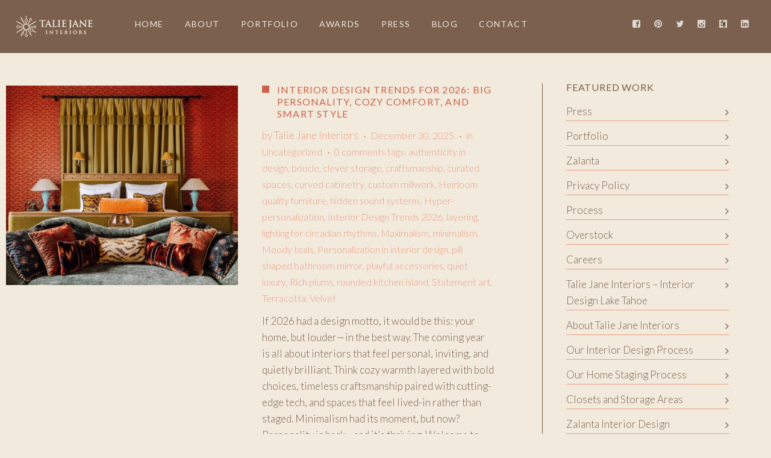

--- FILE ---
content_type: text/html; charset=UTF-8
request_url: https://taliejaneinteriors.com/author/chrisk/
body_size: 25159
content:
<!DOCTYPE html>
<html dir="ltr" lang="en-US" prefix="og: https://ogp.me/ns#">
<head>
    <meta http-equiv="Content-Type" content="text/html; charset=UTF-8">
    <meta name="viewport" content="width=device-width, initial-scale=1, maximum-scale=1">    <link rel="shortcut icon" href="https://taliejaneinteriors.com/wp-content/uploads/2015/06/Snowflakefavicon.png" type="image/x-icon">
    <link rel="apple-touch-icon" href="https://taliejaneinteriors.com/wp-content/uploads/2020/05/tj-57.jpg">
    <link rel="apple-touch-icon" sizes="72x72" href="https://taliejaneinteriors.com/wp-content/uploads/2020/05/tj-72.jpg">
    <link rel="apple-touch-icon" sizes="114x114" href="https://taliejaneinteriors.com/wp-content/uploads/2020/05/tj-114.jpg">
    <title>Talie Jane Interiors | Talie Jane Interiors</title>
    <link rel="pingback" href="https://taliejaneinteriors.com/xmlrpc.php">
    <script type="text/javascript">
        var gt3_ajaxurl = "https://taliejaneinteriors.com/wp-admin/admin-ajax.php";
    </script>
    <script>
  (function(i,s,o,g,r,a,m){i['GoogleAnalyticsObject']=r;i[r]=i[r]||function(){
  (i[r].q=i[r].q||[]).push(arguments)},i[r].l=1*new Date();a=s.createElement(o),
  m=s.getElementsByTagName(o)[0];a.async=1;a.src=g;m.parentNode.insertBefore(a,m)
  })(window,document,'script','//www.google-analytics.com/analytics.js','ga');

  ga('create', 'UA-64951714-1', 'auto');
  ga('send', 'pageview');

</script>	<style>img:is([sizes="auto" i], [sizes^="auto," i]) { contain-intrinsic-size: 3000px 1500px }</style>
	
		<!-- All in One SEO 4.9.3 - aioseo.com -->
	<meta name="robots" content="noindex, max-image-preview:large" />
	<link rel="canonical" href="https://taliejaneinteriors.com/author/chrisk/" />
	<link rel="next" href="https://taliejaneinteriors.com/author/chrisk/page/2/" />
	<meta name="generator" content="All in One SEO (AIOSEO) 4.9.3" />
		<script type="application/ld+json" class="aioseo-schema">
			{"@context":"https:\/\/schema.org","@graph":[{"@type":"BreadcrumbList","@id":"https:\/\/taliejaneinteriors.com\/author\/chrisk\/#breadcrumblist","itemListElement":[{"@type":"ListItem","@id":"https:\/\/taliejaneinteriors.com#listItem","position":1,"name":"Home","item":"https:\/\/taliejaneinteriors.com","nextItem":{"@type":"ListItem","@id":"https:\/\/taliejaneinteriors.com\/author\/chrisk\/#listItem","name":"Talie Jane Interiors"}},{"@type":"ListItem","@id":"https:\/\/taliejaneinteriors.com\/author\/chrisk\/#listItem","position":2,"name":"Talie Jane Interiors","previousItem":{"@type":"ListItem","@id":"https:\/\/taliejaneinteriors.com#listItem","name":"Home"}}]},{"@type":"Organization","@id":"https:\/\/taliejaneinteriors.com\/#organization","name":"Talie Jane Interiors","description":"South Lake Tahoe Interior Design","url":"https:\/\/taliejaneinteriors.com\/","logo":{"@type":"ImageObject","url":"http:\/\/r1k.020.myftpupload.com\/wp-content\/uploads\/2014\/12\/NatalieMalik.jpg","@id":"https:\/\/taliejaneinteriors.com\/author\/chrisk\/#organizationLogo"},"image":{"@id":"https:\/\/taliejaneinteriors.com\/author\/chrisk\/#organizationLogo"}},{"@type":"Person","@id":"https:\/\/taliejaneinteriors.com\/author\/chrisk\/#author","url":"https:\/\/taliejaneinteriors.com\/author\/chrisk\/","name":"Talie Jane Interiors","image":{"@type":"ImageObject","@id":"https:\/\/taliejaneinteriors.com\/author\/chrisk\/#authorImage","url":"https:\/\/secure.gravatar.com\/avatar\/341d279f67211e2d4454b141afb1841b7980406b6e5b004e7701491c4f90ad85?s=96&r=g","width":96,"height":96,"caption":"Talie Jane Interiors"},"mainEntityOfPage":{"@id":"https:\/\/taliejaneinteriors.com\/author\/chrisk\/#profilepage"}},{"@type":"ProfilePage","@id":"https:\/\/taliejaneinteriors.com\/author\/chrisk\/#profilepage","url":"https:\/\/taliejaneinteriors.com\/author\/chrisk\/","name":"Talie Jane Interiors | Talie Jane Interiors","inLanguage":"en-US","isPartOf":{"@id":"https:\/\/taliejaneinteriors.com\/#website"},"breadcrumb":{"@id":"https:\/\/taliejaneinteriors.com\/author\/chrisk\/#breadcrumblist"},"dateCreated":"2022-07-15T18:55:17-07:00","mainEntity":{"@id":"https:\/\/taliejaneinteriors.com\/author\/chrisk\/#author"}},{"@type":"WebSite","@id":"https:\/\/taliejaneinteriors.com\/#website","url":"https:\/\/taliejaneinteriors.com\/","name":"Talie Jane Interiors","description":"South Lake Tahoe Interior Design","inLanguage":"en-US","publisher":{"@id":"https:\/\/taliejaneinteriors.com\/#organization"}}]}
		</script>
		<!-- All in One SEO -->


            <script data-no-defer="1" data-ezscrex="false" data-cfasync="false" data-pagespeed-no-defer data-cookieconsent="ignore">
                var ctPublicFunctions = {"_ajax_nonce":"b6cefce840","_rest_nonce":"87f925b716","_ajax_url":"\/wp-admin\/admin-ajax.php","_rest_url":"https:\/\/taliejaneinteriors.com\/wp-json\/","data__cookies_type":"native","data__ajax_type":"rest","data__bot_detector_enabled":0,"data__frontend_data_log_enabled":1,"cookiePrefix":"","wprocket_detected":false,"host_url":"taliejaneinteriors.com","text__ee_click_to_select":"Click to select the whole data","text__ee_original_email":"The complete one is","text__ee_got_it":"Got it","text__ee_blocked":"Blocked","text__ee_cannot_connect":"Cannot connect","text__ee_cannot_decode":"Can not decode email. Unknown reason","text__ee_email_decoder":"CleanTalk email decoder","text__ee_wait_for_decoding":"The magic is on the way!","text__ee_decoding_process":"Please wait a few seconds while we decode the contact data."}
            </script>
        
            <script data-no-defer="1" data-ezscrex="false" data-cfasync="false" data-pagespeed-no-defer data-cookieconsent="ignore">
                var ctPublic = {"_ajax_nonce":"b6cefce840","settings__forms__check_internal":0,"settings__forms__check_external":0,"settings__forms__force_protection":0,"settings__forms__search_test":1,"settings__forms__wc_add_to_cart":0,"settings__data__bot_detector_enabled":0,"settings__sfw__anti_crawler":0,"blog_home":"https:\/\/taliejaneinteriors.com\/","pixel__setting":"0","pixel__enabled":false,"pixel__url":null,"data__email_check_before_post":1,"data__email_check_exist_post":0,"data__cookies_type":"native","data__key_is_ok":true,"data__visible_fields_required":true,"wl_brandname":"Anti-Spam by CleanTalk","wl_brandname_short":"CleanTalk","ct_checkjs_key":"9184027a478f7963b7fcdccbd2eabadde5a93797523b781f3b3dd263d407bc56","emailEncoderPassKey":"25dfc32de0ff95f99478071d00f23932","bot_detector_forms_excluded":"W10=","advancedCacheExists":true,"varnishCacheExists":true,"wc_ajax_add_to_cart":false}
            </script>
        
	<!-- This site is optimized with the Yoast SEO plugin v26.7 - https://yoast.com/wordpress/plugins/seo/ -->
	<link rel="canonical" href="https://taliejaneinteriors.com/author/chrisk/" />
	<link rel="next" href="https://taliejaneinteriors.com/author/chrisk/page/2/" />
	<meta property="og:locale" content="en_US" />
	<meta property="og:type" content="profile" />
	<meta property="og:title" content="Talie Jane Interiors, Author at Talie Jane Interiors" />
	<meta property="og:url" content="https://taliejaneinteriors.com/author/chrisk/" />
	<meta property="og:site_name" content="Talie Jane Interiors" />
	<meta property="og:image" content="https://secure.gravatar.com/avatar/341d279f67211e2d4454b141afb1841b7980406b6e5b004e7701491c4f90ad85?s=500&r=g" />
	<meta name="twitter:card" content="summary_large_image" />
	<script type="application/ld+json" class="yoast-schema-graph">{"@context":"https://schema.org","@graph":[{"@type":"ProfilePage","@id":"https://taliejaneinteriors.com/author/chrisk/","url":"https://taliejaneinteriors.com/author/chrisk/","name":"Talie Jane Interiors, Author at Talie Jane Interiors","isPartOf":{"@id":"https://taliejaneinteriors.com/#website"},"primaryImageOfPage":{"@id":"https://taliejaneinteriors.com/author/chrisk/#primaryimage"},"image":{"@id":"https://taliejaneinteriors.com/author/chrisk/#primaryimage"},"thumbnailUrl":"https://taliejaneinteriors.com/wp-content/uploads/2025/12/image1-1.jpeg","breadcrumb":{"@id":"https://taliejaneinteriors.com/author/chrisk/#breadcrumb"},"inLanguage":"en-US","potentialAction":[{"@type":"ReadAction","target":["https://taliejaneinteriors.com/author/chrisk/"]}]},{"@type":"ImageObject","inLanguage":"en-US","@id":"https://taliejaneinteriors.com/author/chrisk/#primaryimage","url":"https://taliejaneinteriors.com/wp-content/uploads/2025/12/image1-1.jpeg","contentUrl":"https://taliejaneinteriors.com/wp-content/uploads/2025/12/image1-1.jpeg","width":1132,"height":756},{"@type":"BreadcrumbList","@id":"https://taliejaneinteriors.com/author/chrisk/#breadcrumb","itemListElement":[{"@type":"ListItem","position":1,"name":"Home","item":"https://taliejaneinteriors.com/"},{"@type":"ListItem","position":2,"name":"Archives for Talie Jane Interiors"}]},{"@type":"WebSite","@id":"https://taliejaneinteriors.com/#website","url":"https://taliejaneinteriors.com/","name":"Talie Jane Interiors","description":"South Lake Tahoe Interior Design","potentialAction":[{"@type":"SearchAction","target":{"@type":"EntryPoint","urlTemplate":"https://taliejaneinteriors.com/?s={search_term_string}"},"query-input":{"@type":"PropertyValueSpecification","valueRequired":true,"valueName":"search_term_string"}}],"inLanguage":"en-US"},{"@type":"Person","@id":"https://taliejaneinteriors.com/#/schema/person/d191d46191b3b04abe9722d00a122d8a","name":"Talie Jane Interiors","image":{"@type":"ImageObject","inLanguage":"en-US","@id":"https://taliejaneinteriors.com/#/schema/person/image/","url":"https://secure.gravatar.com/avatar/341d279f67211e2d4454b141afb1841b7980406b6e5b004e7701491c4f90ad85?s=96&r=g","contentUrl":"https://secure.gravatar.com/avatar/341d279f67211e2d4454b141afb1841b7980406b6e5b004e7701491c4f90ad85?s=96&r=g","caption":"Talie Jane Interiors"},"mainEntityOfPage":{"@id":"https://taliejaneinteriors.com/author/chrisk/"}}]}</script>
	<!-- / Yoast SEO plugin. -->


<link rel='dns-prefetch' href='//fonts.googleapis.com' />
<link rel='dns-prefetch' href='//cdn.openshareweb.com' />
<link rel='dns-prefetch' href='//cdn.shareaholic.net' />
<link rel='dns-prefetch' href='//www.shareaholic.net' />
<link rel='dns-prefetch' href='//analytics.shareaholic.com' />
<link rel='dns-prefetch' href='//recs.shareaholic.com' />
<link rel='dns-prefetch' href='//partner.shareaholic.com' />
<link rel="alternate" type="application/rss+xml" title="Talie Jane Interiors &raquo; Feed" href="https://taliejaneinteriors.com/feed/" />
<link rel="alternate" type="application/rss+xml" title="Talie Jane Interiors &raquo; Comments Feed" href="https://taliejaneinteriors.com/comments/feed/" />
<link rel="alternate" type="application/rss+xml" title="Talie Jane Interiors &raquo; Posts by Talie Jane Interiors Feed" href="https://taliejaneinteriors.com/author/chrisk/feed/" />
<!-- Shareaholic - https://www.shareaholic.com -->
<link rel='preload' href='//cdn.shareaholic.net/assets/pub/shareaholic.js' as='script'/>
<script data-no-minify='1' data-cfasync='false'>
_SHR_SETTINGS = {"endpoints":{"local_recs_url":"https:\/\/taliejaneinteriors.com\/wp-admin\/admin-ajax.php?action=shareaholic_permalink_related","ajax_url":"https:\/\/taliejaneinteriors.com\/wp-admin\/admin-ajax.php","share_counts_url":"https:\/\/taliejaneinteriors.com\/wp-admin\/admin-ajax.php?action=shareaholic_share_counts_api"},"site_id":"c89f311512b58eb669f375b6e21a074f"};
</script>
<script data-no-minify='1' data-cfasync='false' src='//cdn.shareaholic.net/assets/pub/shareaholic.js' data-shr-siteid='c89f311512b58eb669f375b6e21a074f' async ></script>

<!-- Shareaholic Content Tags -->
<meta name='shareaholic:site_name' content='Talie Jane Interiors' />
<meta name='shareaholic:language' content='en-US' />
<meta name='shareaholic:article_visibility' content='private' />
<meta name='shareaholic:site_id' content='c89f311512b58eb669f375b6e21a074f' />
<meta name='shareaholic:wp_version' content='9.7.13' />

<!-- Shareaholic Content Tags End -->
<script type="text/javascript">
/* <![CDATA[ */
window._wpemojiSettings = {"baseUrl":"https:\/\/s.w.org\/images\/core\/emoji\/16.0.1\/72x72\/","ext":".png","svgUrl":"https:\/\/s.w.org\/images\/core\/emoji\/16.0.1\/svg\/","svgExt":".svg","source":{"concatemoji":"https:\/\/taliejaneinteriors.com\/wp-includes\/js\/wp-emoji-release.min.js?ver=6.8.3"}};
/*! This file is auto-generated */
!function(s,n){var o,i,e;function c(e){try{var t={supportTests:e,timestamp:(new Date).valueOf()};sessionStorage.setItem(o,JSON.stringify(t))}catch(e){}}function p(e,t,n){e.clearRect(0,0,e.canvas.width,e.canvas.height),e.fillText(t,0,0);var t=new Uint32Array(e.getImageData(0,0,e.canvas.width,e.canvas.height).data),a=(e.clearRect(0,0,e.canvas.width,e.canvas.height),e.fillText(n,0,0),new Uint32Array(e.getImageData(0,0,e.canvas.width,e.canvas.height).data));return t.every(function(e,t){return e===a[t]})}function u(e,t){e.clearRect(0,0,e.canvas.width,e.canvas.height),e.fillText(t,0,0);for(var n=e.getImageData(16,16,1,1),a=0;a<n.data.length;a++)if(0!==n.data[a])return!1;return!0}function f(e,t,n,a){switch(t){case"flag":return n(e,"\ud83c\udff3\ufe0f\u200d\u26a7\ufe0f","\ud83c\udff3\ufe0f\u200b\u26a7\ufe0f")?!1:!n(e,"\ud83c\udde8\ud83c\uddf6","\ud83c\udde8\u200b\ud83c\uddf6")&&!n(e,"\ud83c\udff4\udb40\udc67\udb40\udc62\udb40\udc65\udb40\udc6e\udb40\udc67\udb40\udc7f","\ud83c\udff4\u200b\udb40\udc67\u200b\udb40\udc62\u200b\udb40\udc65\u200b\udb40\udc6e\u200b\udb40\udc67\u200b\udb40\udc7f");case"emoji":return!a(e,"\ud83e\udedf")}return!1}function g(e,t,n,a){var r="undefined"!=typeof WorkerGlobalScope&&self instanceof WorkerGlobalScope?new OffscreenCanvas(300,150):s.createElement("canvas"),o=r.getContext("2d",{willReadFrequently:!0}),i=(o.textBaseline="top",o.font="600 32px Arial",{});return e.forEach(function(e){i[e]=t(o,e,n,a)}),i}function t(e){var t=s.createElement("script");t.src=e,t.defer=!0,s.head.appendChild(t)}"undefined"!=typeof Promise&&(o="wpEmojiSettingsSupports",i=["flag","emoji"],n.supports={everything:!0,everythingExceptFlag:!0},e=new Promise(function(e){s.addEventListener("DOMContentLoaded",e,{once:!0})}),new Promise(function(t){var n=function(){try{var e=JSON.parse(sessionStorage.getItem(o));if("object"==typeof e&&"number"==typeof e.timestamp&&(new Date).valueOf()<e.timestamp+604800&&"object"==typeof e.supportTests)return e.supportTests}catch(e){}return null}();if(!n){if("undefined"!=typeof Worker&&"undefined"!=typeof OffscreenCanvas&&"undefined"!=typeof URL&&URL.createObjectURL&&"undefined"!=typeof Blob)try{var e="postMessage("+g.toString()+"("+[JSON.stringify(i),f.toString(),p.toString(),u.toString()].join(",")+"));",a=new Blob([e],{type:"text/javascript"}),r=new Worker(URL.createObjectURL(a),{name:"wpTestEmojiSupports"});return void(r.onmessage=function(e){c(n=e.data),r.terminate(),t(n)})}catch(e){}c(n=g(i,f,p,u))}t(n)}).then(function(e){for(var t in e)n.supports[t]=e[t],n.supports.everything=n.supports.everything&&n.supports[t],"flag"!==t&&(n.supports.everythingExceptFlag=n.supports.everythingExceptFlag&&n.supports[t]);n.supports.everythingExceptFlag=n.supports.everythingExceptFlag&&!n.supports.flag,n.DOMReady=!1,n.readyCallback=function(){n.DOMReady=!0}}).then(function(){return e}).then(function(){var e;n.supports.everything||(n.readyCallback(),(e=n.source||{}).concatemoji?t(e.concatemoji):e.wpemoji&&e.twemoji&&(t(e.twemoji),t(e.wpemoji)))}))}((window,document),window._wpemojiSettings);
/* ]]> */
</script>
<style id='wp-emoji-styles-inline-css' type='text/css'>

	img.wp-smiley, img.emoji {
		display: inline !important;
		border: none !important;
		box-shadow: none !important;
		height: 1em !important;
		width: 1em !important;
		margin: 0 0.07em !important;
		vertical-align: -0.1em !important;
		background: none !important;
		padding: 0 !important;
	}
</style>
<link rel='stylesheet' id='wp-block-library-css' href='https://taliejaneinteriors.com/wp-includes/css/dist/block-library/style.min.css?ver=6.8.3' type='text/css' media='all' />
<style id='classic-theme-styles-inline-css' type='text/css'>
/*! This file is auto-generated */
.wp-block-button__link{color:#fff;background-color:#32373c;border-radius:9999px;box-shadow:none;text-decoration:none;padding:calc(.667em + 2px) calc(1.333em + 2px);font-size:1.125em}.wp-block-file__button{background:#32373c;color:#fff;text-decoration:none}
</style>
<link rel='stylesheet' id='aioseo/css/src/vue/standalone/blocks/table-of-contents/global.scss-css' href='https://taliejaneinteriors.com/wp-content/plugins/all-in-one-seo-pack/dist/Lite/assets/css/table-of-contents/global.e90f6d47.css?ver=4.9.3' type='text/css' media='all' />
<style id='global-styles-inline-css' type='text/css'>
:root{--wp--preset--aspect-ratio--square: 1;--wp--preset--aspect-ratio--4-3: 4/3;--wp--preset--aspect-ratio--3-4: 3/4;--wp--preset--aspect-ratio--3-2: 3/2;--wp--preset--aspect-ratio--2-3: 2/3;--wp--preset--aspect-ratio--16-9: 16/9;--wp--preset--aspect-ratio--9-16: 9/16;--wp--preset--color--black: #000000;--wp--preset--color--cyan-bluish-gray: #abb8c3;--wp--preset--color--white: #ffffff;--wp--preset--color--pale-pink: #f78da7;--wp--preset--color--vivid-red: #cf2e2e;--wp--preset--color--luminous-vivid-orange: #ff6900;--wp--preset--color--luminous-vivid-amber: #fcb900;--wp--preset--color--light-green-cyan: #7bdcb5;--wp--preset--color--vivid-green-cyan: #00d084;--wp--preset--color--pale-cyan-blue: #8ed1fc;--wp--preset--color--vivid-cyan-blue: #0693e3;--wp--preset--color--vivid-purple: #9b51e0;--wp--preset--gradient--vivid-cyan-blue-to-vivid-purple: linear-gradient(135deg,rgba(6,147,227,1) 0%,rgb(155,81,224) 100%);--wp--preset--gradient--light-green-cyan-to-vivid-green-cyan: linear-gradient(135deg,rgb(122,220,180) 0%,rgb(0,208,130) 100%);--wp--preset--gradient--luminous-vivid-amber-to-luminous-vivid-orange: linear-gradient(135deg,rgba(252,185,0,1) 0%,rgba(255,105,0,1) 100%);--wp--preset--gradient--luminous-vivid-orange-to-vivid-red: linear-gradient(135deg,rgba(255,105,0,1) 0%,rgb(207,46,46) 100%);--wp--preset--gradient--very-light-gray-to-cyan-bluish-gray: linear-gradient(135deg,rgb(238,238,238) 0%,rgb(169,184,195) 100%);--wp--preset--gradient--cool-to-warm-spectrum: linear-gradient(135deg,rgb(74,234,220) 0%,rgb(151,120,209) 20%,rgb(207,42,186) 40%,rgb(238,44,130) 60%,rgb(251,105,98) 80%,rgb(254,248,76) 100%);--wp--preset--gradient--blush-light-purple: linear-gradient(135deg,rgb(255,206,236) 0%,rgb(152,150,240) 100%);--wp--preset--gradient--blush-bordeaux: linear-gradient(135deg,rgb(254,205,165) 0%,rgb(254,45,45) 50%,rgb(107,0,62) 100%);--wp--preset--gradient--luminous-dusk: linear-gradient(135deg,rgb(255,203,112) 0%,rgb(199,81,192) 50%,rgb(65,88,208) 100%);--wp--preset--gradient--pale-ocean: linear-gradient(135deg,rgb(255,245,203) 0%,rgb(182,227,212) 50%,rgb(51,167,181) 100%);--wp--preset--gradient--electric-grass: linear-gradient(135deg,rgb(202,248,128) 0%,rgb(113,206,126) 100%);--wp--preset--gradient--midnight: linear-gradient(135deg,rgb(2,3,129) 0%,rgb(40,116,252) 100%);--wp--preset--font-size--small: 13px;--wp--preset--font-size--medium: 20px;--wp--preset--font-size--large: 36px;--wp--preset--font-size--x-large: 42px;--wp--preset--spacing--20: 0.44rem;--wp--preset--spacing--30: 0.67rem;--wp--preset--spacing--40: 1rem;--wp--preset--spacing--50: 1.5rem;--wp--preset--spacing--60: 2.25rem;--wp--preset--spacing--70: 3.38rem;--wp--preset--spacing--80: 5.06rem;--wp--preset--shadow--natural: 6px 6px 9px rgba(0, 0, 0, 0.2);--wp--preset--shadow--deep: 12px 12px 50px rgba(0, 0, 0, 0.4);--wp--preset--shadow--sharp: 6px 6px 0px rgba(0, 0, 0, 0.2);--wp--preset--shadow--outlined: 6px 6px 0px -3px rgba(255, 255, 255, 1), 6px 6px rgba(0, 0, 0, 1);--wp--preset--shadow--crisp: 6px 6px 0px rgba(0, 0, 0, 1);}:where(.is-layout-flex){gap: 0.5em;}:where(.is-layout-grid){gap: 0.5em;}body .is-layout-flex{display: flex;}.is-layout-flex{flex-wrap: wrap;align-items: center;}.is-layout-flex > :is(*, div){margin: 0;}body .is-layout-grid{display: grid;}.is-layout-grid > :is(*, div){margin: 0;}:where(.wp-block-columns.is-layout-flex){gap: 2em;}:where(.wp-block-columns.is-layout-grid){gap: 2em;}:where(.wp-block-post-template.is-layout-flex){gap: 1.25em;}:where(.wp-block-post-template.is-layout-grid){gap: 1.25em;}.has-black-color{color: var(--wp--preset--color--black) !important;}.has-cyan-bluish-gray-color{color: var(--wp--preset--color--cyan-bluish-gray) !important;}.has-white-color{color: var(--wp--preset--color--white) !important;}.has-pale-pink-color{color: var(--wp--preset--color--pale-pink) !important;}.has-vivid-red-color{color: var(--wp--preset--color--vivid-red) !important;}.has-luminous-vivid-orange-color{color: var(--wp--preset--color--luminous-vivid-orange) !important;}.has-luminous-vivid-amber-color{color: var(--wp--preset--color--luminous-vivid-amber) !important;}.has-light-green-cyan-color{color: var(--wp--preset--color--light-green-cyan) !important;}.has-vivid-green-cyan-color{color: var(--wp--preset--color--vivid-green-cyan) !important;}.has-pale-cyan-blue-color{color: var(--wp--preset--color--pale-cyan-blue) !important;}.has-vivid-cyan-blue-color{color: var(--wp--preset--color--vivid-cyan-blue) !important;}.has-vivid-purple-color{color: var(--wp--preset--color--vivid-purple) !important;}.has-black-background-color{background-color: var(--wp--preset--color--black) !important;}.has-cyan-bluish-gray-background-color{background-color: var(--wp--preset--color--cyan-bluish-gray) !important;}.has-white-background-color{background-color: var(--wp--preset--color--white) !important;}.has-pale-pink-background-color{background-color: var(--wp--preset--color--pale-pink) !important;}.has-vivid-red-background-color{background-color: var(--wp--preset--color--vivid-red) !important;}.has-luminous-vivid-orange-background-color{background-color: var(--wp--preset--color--luminous-vivid-orange) !important;}.has-luminous-vivid-amber-background-color{background-color: var(--wp--preset--color--luminous-vivid-amber) !important;}.has-light-green-cyan-background-color{background-color: var(--wp--preset--color--light-green-cyan) !important;}.has-vivid-green-cyan-background-color{background-color: var(--wp--preset--color--vivid-green-cyan) !important;}.has-pale-cyan-blue-background-color{background-color: var(--wp--preset--color--pale-cyan-blue) !important;}.has-vivid-cyan-blue-background-color{background-color: var(--wp--preset--color--vivid-cyan-blue) !important;}.has-vivid-purple-background-color{background-color: var(--wp--preset--color--vivid-purple) !important;}.has-black-border-color{border-color: var(--wp--preset--color--black) !important;}.has-cyan-bluish-gray-border-color{border-color: var(--wp--preset--color--cyan-bluish-gray) !important;}.has-white-border-color{border-color: var(--wp--preset--color--white) !important;}.has-pale-pink-border-color{border-color: var(--wp--preset--color--pale-pink) !important;}.has-vivid-red-border-color{border-color: var(--wp--preset--color--vivid-red) !important;}.has-luminous-vivid-orange-border-color{border-color: var(--wp--preset--color--luminous-vivid-orange) !important;}.has-luminous-vivid-amber-border-color{border-color: var(--wp--preset--color--luminous-vivid-amber) !important;}.has-light-green-cyan-border-color{border-color: var(--wp--preset--color--light-green-cyan) !important;}.has-vivid-green-cyan-border-color{border-color: var(--wp--preset--color--vivid-green-cyan) !important;}.has-pale-cyan-blue-border-color{border-color: var(--wp--preset--color--pale-cyan-blue) !important;}.has-vivid-cyan-blue-border-color{border-color: var(--wp--preset--color--vivid-cyan-blue) !important;}.has-vivid-purple-border-color{border-color: var(--wp--preset--color--vivid-purple) !important;}.has-vivid-cyan-blue-to-vivid-purple-gradient-background{background: var(--wp--preset--gradient--vivid-cyan-blue-to-vivid-purple) !important;}.has-light-green-cyan-to-vivid-green-cyan-gradient-background{background: var(--wp--preset--gradient--light-green-cyan-to-vivid-green-cyan) !important;}.has-luminous-vivid-amber-to-luminous-vivid-orange-gradient-background{background: var(--wp--preset--gradient--luminous-vivid-amber-to-luminous-vivid-orange) !important;}.has-luminous-vivid-orange-to-vivid-red-gradient-background{background: var(--wp--preset--gradient--luminous-vivid-orange-to-vivid-red) !important;}.has-very-light-gray-to-cyan-bluish-gray-gradient-background{background: var(--wp--preset--gradient--very-light-gray-to-cyan-bluish-gray) !important;}.has-cool-to-warm-spectrum-gradient-background{background: var(--wp--preset--gradient--cool-to-warm-spectrum) !important;}.has-blush-light-purple-gradient-background{background: var(--wp--preset--gradient--blush-light-purple) !important;}.has-blush-bordeaux-gradient-background{background: var(--wp--preset--gradient--blush-bordeaux) !important;}.has-luminous-dusk-gradient-background{background: var(--wp--preset--gradient--luminous-dusk) !important;}.has-pale-ocean-gradient-background{background: var(--wp--preset--gradient--pale-ocean) !important;}.has-electric-grass-gradient-background{background: var(--wp--preset--gradient--electric-grass) !important;}.has-midnight-gradient-background{background: var(--wp--preset--gradient--midnight) !important;}.has-small-font-size{font-size: var(--wp--preset--font-size--small) !important;}.has-medium-font-size{font-size: var(--wp--preset--font-size--medium) !important;}.has-large-font-size{font-size: var(--wp--preset--font-size--large) !important;}.has-x-large-font-size{font-size: var(--wp--preset--font-size--x-large) !important;}
:where(.wp-block-post-template.is-layout-flex){gap: 1.25em;}:where(.wp-block-post-template.is-layout-grid){gap: 1.25em;}
:where(.wp-block-columns.is-layout-flex){gap: 2em;}:where(.wp-block-columns.is-layout-grid){gap: 2em;}
:root :where(.wp-block-pullquote){font-size: 1.5em;line-height: 1.6;}
</style>
<link rel='stylesheet' id='foobox-free-min-css' href='https://taliejaneinteriors.com/wp-content/plugins/foobox-image-lightbox/free/css/foobox.free.min.css?ver=2.7.35' type='text/css' media='all' />
<link rel='stylesheet' id='cleantalk-public-css-css' href='https://taliejaneinteriors.com/wp-content/plugins/cleantalk-spam-protect/css/cleantalk-public.min.css?ver=6.70.1_1766414247' type='text/css' media='all' />
<link rel='stylesheet' id='cleantalk-email-decoder-css-css' href='https://taliejaneinteriors.com/wp-content/plugins/cleantalk-spam-protect/css/cleantalk-email-decoder.min.css?ver=6.70.1_1766414247' type='text/css' media='all' />
<link rel='stylesheet' id='contact-form-7-css' href='https://taliejaneinteriors.com/wp-content/plugins/contact-form-7/includes/css/styles.css?ver=6.1.4' type='text/css' media='all' />
<style id='contact-form-7-inline-css' type='text/css'>
.wpcf7 .wpcf7-recaptcha iframe {margin-bottom: 0;}.wpcf7 .wpcf7-recaptcha[data-align="center"] > div {margin: 0 auto;}.wpcf7 .wpcf7-recaptcha[data-align="right"] > div {margin: 0 0 0 auto;}
</style>
<link rel='stylesheet' id='ta-portfolio-awesome-css' href='https://taliejaneinteriors.com/wp-content/plugins/portfolio-builder-awesome/public/css/portfolio-awesome-public.css?ver=1.0.0' type='text/css' media='all' />
<link rel='stylesheet' id='ta-portfolio-awesome-hovers-css' href='https://taliejaneinteriors.com/wp-content/plugins/portfolio-builder-awesome/public/css/hovers.css?ver=1.0.0' type='text/css' media='all' />
<link rel='stylesheet' id='gt3_default_style-css' href='https://taliejaneinteriors.com/wp-content/themes/gt3-wp-soho/style.css?ver=6.8.3' type='text/css' media='all' />
<link rel='stylesheet' id='gt3_theme-css' href='https://taliejaneinteriors.com/wp-content/themes/gt3-wp-soho/css/theme.css?ver=6.8.3' type='text/css' media='all' />
<link rel='stylesheet' id='gt3_responsive-css' href='https://taliejaneinteriors.com/wp-content/themes/gt3-wp-soho/css/responsive.css?ver=6.8.3' type='text/css' media='all' />
<link rel='stylesheet' id='gt3_custom-css' href='https://taliejaneinteriors.com/wp-content/uploads/custom.css?ver=6.8.3' type='text/css' media='all' />
<link rel='stylesheet' id='AllFonts-css' href='https://fonts.googleapis.com/css?family=Lato%3A300%2C+400%7CLato%3A400&#038;ver=6.8.3' type='text/css' media='all' />
<link rel='stylesheet' id='elementor-frontend-css' href='https://taliejaneinteriors.com/wp-content/plugins/elementor/assets/css/frontend.min.css?ver=3.34.1' type='text/css' media='all' />
<link rel='stylesheet' id='eael-general-css' href='https://taliejaneinteriors.com/wp-content/plugins/essential-addons-for-elementor-lite/assets/front-end/css/view/general.min.css?ver=6.5.7' type='text/css' media='all' />
<script type="text/javascript" src="https://taliejaneinteriors.com/wp-content/plugins/cleantalk-spam-protect/js/apbct-public-bundle_gathering.min.js?ver=6.70.1_1766414247" id="apbct-public-bundle_gathering.min-js-js"></script>
<script type="text/javascript" src="https://taliejaneinteriors.com/wp-includes/js/jquery/jquery.min.js?ver=3.7.1" id="jquery-core-js"></script>
<script type="text/javascript" src="https://taliejaneinteriors.com/wp-includes/js/jquery/jquery-migrate.min.js?ver=3.4.1" id="jquery-migrate-js"></script>
<script type="text/javascript" id="foobox-free-min-js-before">
/* <![CDATA[ */
/* Run FooBox FREE (v2.7.35) */
var FOOBOX = window.FOOBOX = {
	ready: true,
	disableOthers: false,
	o: {wordpress: { enabled: true }, countMessage:'image %index of %total', captions: { dataTitle: ["captionTitle","title","elementorLightboxTitle"], dataDesc: ["captionDesc","description","elementorLightboxDescription"] }, rel: '', excludes:'.fbx-link,.nofoobox,.nolightbox,a[href*="pinterest.com/pin/create/button/"]', affiliate : { enabled: false }},
	selectors: [
		".foogallery-container.foogallery-lightbox-foobox", ".foogallery-container.foogallery-lightbox-foobox-free", ".gallery", ".wp-block-gallery", ".wp-caption", ".wp-block-image", "a:has(img[class*=wp-image-])", ".post a:has(img[class*=wp-image-])", ".foobox"
	],
	pre: function( $ ){
		// Custom JavaScript (Pre)
		
	},
	post: function( $ ){
		// Custom JavaScript (Post)
		
		// Custom Captions Code
		
	},
	custom: function( $ ){
		// Custom Extra JS
		
	}
};
/* ]]> */
</script>
<script type="text/javascript" src="https://taliejaneinteriors.com/wp-content/plugins/foobox-image-lightbox/free/js/foobox.free.min.js?ver=2.7.35" id="foobox-free-min-js"></script>
<link rel="https://api.w.org/" href="https://taliejaneinteriors.com/wp-json/" /><link rel="alternate" title="JSON" type="application/json" href="https://taliejaneinteriors.com/wp-json/wp/v2/users/20334" /><link rel="EditURI" type="application/rsd+xml" title="RSD" href="https://taliejaneinteriors.com/xmlrpc.php?rsd" />
<meta name="generator" content="WordPress 6.8.3" />
        <script type="text/javascript">
            ( function () {
                window.lae_fs = { can_use_premium_code: false};
            } )();
        </script>
        <script>var soho_var = true;</script><meta name="generator" content="Elementor 3.34.1; features: additional_custom_breakpoints; settings: css_print_method-external, google_font-enabled, font_display-auto">
			<style>
				.e-con.e-parent:nth-of-type(n+4):not(.e-lazyloaded):not(.e-no-lazyload),
				.e-con.e-parent:nth-of-type(n+4):not(.e-lazyloaded):not(.e-no-lazyload) * {
					background-image: none !important;
				}
				@media screen and (max-height: 1024px) {
					.e-con.e-parent:nth-of-type(n+3):not(.e-lazyloaded):not(.e-no-lazyload),
					.e-con.e-parent:nth-of-type(n+3):not(.e-lazyloaded):not(.e-no-lazyload) * {
						background-image: none !important;
					}
				}
				@media screen and (max-height: 640px) {
					.e-con.e-parent:nth-of-type(n+2):not(.e-lazyloaded):not(.e-no-lazyload),
					.e-con.e-parent:nth-of-type(n+2):not(.e-lazyloaded):not(.e-no-lazyload) * {
						background-image: none !important;
					}
				}
			</style>
			<link rel="icon" href="https://taliejaneinteriors.com/wp-content/uploads/2020/04/cropped-talie-jane-favicon-32x32.jpg" sizes="32x32" />
<link rel="icon" href="https://taliejaneinteriors.com/wp-content/uploads/2020/04/cropped-talie-jane-favicon-192x192.jpg" sizes="192x192" />
<link rel="apple-touch-icon" href="https://taliejaneinteriors.com/wp-content/uploads/2020/04/cropped-talie-jane-favicon-180x180.jpg" />
<meta name="msapplication-TileImage" content="https://taliejaneinteriors.com/wp-content/uploads/2020/04/cropped-talie-jane-favicon-270x270.jpg" />

   <style>
		
		.portfolio-post-7824 .portfolio-block-wrap {
			margin: 0 calc( -30px/2 );
		}

		.portfolio-post-7824 .portfolio-block-wrap.swiper-wrapper {
			margin: 0;
		}

		.portfolio-post-7824 .portfolio-block-wrap.justify {
			margin: 0;
		}

		.portfolio-post-7824 .grid-template .portfolio-block-item .item-wrap,
		.portfolio-post-7824 .grid-template .portfolio-block-item.item-wrap {
			padding-right: calc( 30px/2 );
			padding-left: calc( 30px/2 );
			margin-bottom: 30px;
		}

					.portfolio-post-7824 #portfolio-filter {
				text-align: left;
			}
		

		
		
		
		
		
					.portfolio-post-7824 .navigation-paging {
				text-align: left;
			}
		
		
		
		
		
		
		
		
		
		
		
		
		
		
				
		
		
						
				
				
		
		


		
		
		
		
		
		
		
		.portfolio-post-7824 [class^='imghvr-blocks'] figcaption, 
		.portfolio-post-7824 [class*=' imghvr-blocks'] figcaption,
		.portfolio-post-7824 [class^='imghvr-strip-shutter'] figcaption, 
		.portfolio-post-7824 [class*=' imghvr-strip-shutter'] figcaption,
		.portfolio-post-7824 [class^='imghvr-strip-horiz'] figcaption, 
		.portfolio-post-7824 [class*=' imghvr-strip-horiz'] figcaption,
		.portfolio-post-7824 [class^='imghvr-strip-vert'] figcaption, 
		.portfolio-post-7824 [class*=' imghvr-strip-vert'] figcaption,
		.portfolio-post-7824 [class^='imghvr-pixel'] figcaption, 
		.portfolio-post-7824 [class*=' imghvr-pixel'] figcaption,
		.portfolio-post-7824 [class^='imghvr-blinds'] figcaption, 
		.portfolio-post-7824 [class*=' imghvr-blinds'] figcaption,
		.portfolio-post-7824 [class^='imghvr-border-reveal'] figcaption, 
		.portfolio-post-7824 [class*=' imghvr-border-reveal'] figcaption {
			background-color: transparent;
		}

		
		
		
		
		
		
		
		
		

		
		.portfolio-post-7824 .filter-wraper {
			margin-bottom: 0px;
		}

					</style>

			<style type="text/css" id="wp-custom-css">
			@import url('https://fonts.googleapis.com/css2?family=Lato:wght@300;400&display=swap');

img.featured_image_standalone {
    max-width: 40%;
}
img.wp-image-8505 {
    max-width: 50%;
}

img.wp-image-8506 {
    max-width: 50%;
}

@media screen and (min-width: 769px) {
	.single-gallery.postid-8311 .fs_gallery_container,
.single-gallery.postid-8218 .fs_gallery_container,
.single-gallery.postid-7337 .fs_gallery_container,
.single-gallery.postid-8078 .fs_gallery_container,
.single-gallery.postid-8214 .fs_gallery_container,
.single-gallery.postid-7309 .fs_gallery_container,
.single-gallery.postid-8074 .fs_gallery_container
 {
    height: calc(100% - 80px) !important;
}
}

.wp-block-columns.are-vertically-aligned-center {
    margin: 
0px
;
}


/*
Welcome to Custom CSS!

To learn how this works, see http://wp.me/PEmnE-Bt
*/

sup {line-height:1; font-size:11px;}

.contentarea p {
	font-size: 17px;
	line-height: 24px;
}

.preview_content {
	font-size:17px;
	line-height:24px;
}

.contentarea li {
	font-size: 17px;
  line-height: 24px;
}

.contentarea a {
	-webkit-transition: all 250ms;
	-moz-transition: all 250ms;
	transition: all 250ms;
	text-decoration: none;
	color: #cc624a;
}

.Hhouzz {
	display: block;
	float:right;
	padding:22px;
	}

.bbb {display:block;float:right;padding:22px;}



.fs_controls, .preview_read_more:hover {
	background: #7b604d;
}

.share_toggle {
	background: #896d59;
	color: #f2eadc;
}

.share_box a.share_facebook, .share_box a.share_pinterest, .share_box a.share_tweet, .share_box a.share_gplus {
	background: #cb624d;
}

.share_box a.share_facebook:hover, .share_box a.share_pinterest:hover, .share_box a.share_tweet:hover, .share_box a.share_gplus:hover {
	background: #7b604d;
}

.fs_title, .fs_title_main {
	color: #f2eadc;
}

.fs_controls_append {
	background: #896d59;
}

.fs_controls_append a {
	background: #896d59;
}

.share_toggle:hover {
	background: #7b604d;
	color: #cb624d;
}

.fs_controls_append a:nth-child(even) {
	background: #7b604d !important;
}

.blogpost_tags a, .blogpost_author_name span {
	background: #7b604d;
	color: #fff;
}

.fs_controls_append a:hover {
	background: #7b604d;
	color: #cb624d;
}

a, blockquote.shortcode_blockquote.type5:before, .dropcap.type2, .dropcap.type5, .widget_nav_menu ul li a:hover, .widget_archive ul li a:hover, .widget_pages ul li a:hover, .widget_categories ul li a:hover, .widget_recent_entries ul li a:hover, .widget_meta ul li a:hover, .widget_posts .post_title:hover, .shortcode_iconbox a:hover .iconbox_title, .shortcode_iconbox a:hover .iconbox_body, .shortcode_iconbox a:hover .iconbox_body p, .shortcode_iconbox a:hover .ico i, .featured_items_title h5 a:hover, .optionset li a:hover, .portfolio_dscr_top h3 a:hover, .portfolio_block h5 a:hover, .blogpost_title a:hover, input[type="text"]:focus, input[type="email"]:focus, input[type="password"]:focus, textarea:focus, .author_name a:hover, .header_filter .optionset li.selected a, .filter_toggler:hover, ol li:before, ul li:before, .count_title, .count_title h1, .no_bg a:hover, .pp_title span {
	color: #7b604d;
}

.show_me_always {
	background: #7b604d;
}

.bc_likes {
	background: #896d59;
	color: #f2eadc;
}

.bc_likes:after {
	border-color: transparent transparent transparent #896d59;
}

.bc_likes::selection {
	background: #cb624d;
}

.bc_title, .bc_title a, .bc_content .featured_items_meta, .bc_content .featured_items_meta a {
	color: #f2eadc;
}

.bottom_box, input[type="button"]:hover, input[type="reset"]:hover, input[type="submit"]:hover {
	background: #7b604d;
}

.promoblock_wrapper {
	background: #7b604d;
}

.shortcode_button.btn_type5:hover {
	background: #896d59 !important;
	color: #fff !important;
}

.pagerblock li a.current {
	background: #7b604d;
}

.preview_read_more, .pagerblock li a, .widget_tag_cloud a {
	background: #eb9b85;
}

.blog_post_preview .listing_meta, .blog_post_preview .listing_meta span, .blog_post_preview .listing_meta a, .featured_items .preview_meta_data, .featured_items .preview_categ, .featured_items .preview_categ a, .featured_item_footer .morelink, .featured_item_footer i, .featured_item_footer span {
	color: #eb9b85;
}

h5.shortcode_accordion_item_title:hover, h5.shortcode_toggles_item_title:hover, .widget_tag_cloud a:hover {
	background: #7b604d !important;
	color: #fff;
}

h5.shortcode_accordion_item_title, h5.shortcode_toggles_item_title, .shortcode_accordion_item_title .ico,.shortcode_accordion_item_title .ico:hover, .shortcode_toggles_item_title .ico, .shortcode_toggles_item_title .ico:hover {
	background: #eb9b85;
}

h5.shortcode_accordion_item_title:hover .ico, h5.shortcode_toggles_item_title:hover .ico {
	background: #eb9b85;
}

.module_cont hr, .featured_items .featured_item_footer {
	border-top: #eb9b85 1px solid;
}

.blogpost_footer {
	border-top: #7b604d 1px solid;
}

.module_team .op, .recent_posts_content span, .recent_posts_content a, .optionset li a, .module_cont hr {
	color: #eb9b85;
}

.blog_post_preview {
	border-bottom: #7b604d 1px solid;
}

.widget_nav_menu ul li, .widget_archive ul li, .widget_pages ul li, .widget_categories ul li, .widget_recent_entries ul li, .widget_meta ul li {
	border-bottom: #eb9b85 1px solid;
}

input[type="text"], input[type="email"], input[type="password"], textarea {
	border: #eb9b85 1px solid;
	color: #7b604d;
}

.iconbox_wrapper .ico i {
	color: #7b604d;
}

table {
	border: no-border;
}

.clear {clear:both;}

.wp-caption .wp-caption-text {
	font-size:12px;
	font-style:italic;
}
.aligncenter {
	clear: both;
	display: block;
	margin-left: auto;
	margin-right: auto;
}
.alignleft {
    margin: 15px 15px 10px 0;
    float: left;
}
.alignright {
    margin: 15px 0 10px 15px;
    float: right;
}
.postid-8567 ul.fit_always.fs_gallery_container.fade {
    height: 90vh;
}
@media only screen and (max-width:768px)
{
img.check12.ls-is-cached.lazyloaded {
    max-width: 37px !important;
}
@media only screen and (max-width:480px)
{
img.check12.ls-is-cached.lazyloaded {
    max-width: 100px !important;
}
}
a, blockquote.shortcode_blockquote.type5:before, .dropcap.type2, .dropcap.type5, .widget_nav_menu ul li a:hover, .widget_archive ul li a:hover, .widget_pages ul li a:hover, .widget_categories ul li a:hover, .widget_recent_entries ul li a:hover, .widget_meta ul li a:hover, .widget_posts .post_title:hover, .shortcode_iconbox a:hover .iconbox_title, .shortcode_iconbox a:hover .iconbox_body, .shortcode_iconbox a:hover .iconbox_body p, .shortcode_iconbox a:hover .ico i, .featured_items_title h5 a:hover, .optionset li a:hover, .portfolio_dscr_top h3 a:hover, .portfolio_block h5 a:hover, .blogpost_title a:hover, input[type="text"]:focus, input[type="email"]:focus, input[type="password"]:focus, textarea:focus, .author_name a:hover, .header_filter .optionset li.selected a, .filter_toggler:hover, ol li:before, ul li:before, .count_title, .count_title h1, .no_bg a:hover, .pp_title span {
    color: #c9c5c3 !important;
}
element.style {
   font-family: 'Lato', sans-serif !important;
}
.shortcode_accordion_item_body p, .iconbox_body p span {
    font-family: 'Lato' sans-serif !important;
}
header.main_header ul.menu > li > a {
    font-weight: 400 !important;
}
header.main_header ul#menu-main-nav a span {
    font-weight: 400 !important;
    font-size: 14px !important;
}		</style>
		
	<!-- Global site tag (gtag.js) - Google Analytics -->
<script async src="https://www.googletagmanager.com/gtag/js?id=UA-148915231-1"></script>
<script>
  window.dataLayer = window.dataLayer || [];
  function gtag(){dataLayer.push(arguments);}
  gtag('js', new Date());

  gtag('config', 'UA-148915231-1');
</script>

</head>

<body class="archive author author-chrisk author-20334 wp-theme-gt3-wp-soho page_with_custom_background_image elementor-default elementor-kit-7475">
	    <header class="main_header ">
        <div class="header_wrapper">
            <a href="https://taliejaneinteriors.com/" class="logo"><img src="https://taliejaneinteriors.com/wp-content/uploads/2015/06/TalieJaneInteriorsLogoHeader33.png" alt=""  width="130" height="30" class="logo_def"><img src="https://taliejaneinteriors.com/wp-content/uploads/2015/06/TalieJaneInteriorsLogoHeader34.png" alt="" width="130" height="30" class="logo_retina"></a>
            <nav>
                <div class="menu-main-nav-container"><ul id="menu-main-nav" class="menu"><li id="menu-item-2573" class="menu-item menu-item-type-post_type menu-item-object-page menu-item-home menu-item-2573 parent-menu-1"><a href="https://taliejaneinteriors.com/"><span><i  class="menu-item menu-item-type-post_type menu-item-object-page menu-item-home menu-item-2573 parent-menu-1"></i>Home</span></a></li>
<li id="menu-item-5818" class="menu-item menu-item-type-custom menu-item-object-custom menu-item-has-children menu-item-5818 parent-menu-2"><a href="#"><span><i  class="menu-item menu-item-type-custom menu-item-object-custom menu-item-has-children menu-item-5818 parent-menu-2"></i>About</span></a>
<ul class="sub-menu">
	<li id="menu-item-3023" class="menu-item menu-item-type-post_type menu-item-object-page menu-item-3023"><a href="https://taliejaneinteriors.com/about-talie-jane-interior-design/"><span><i  class="menu-item menu-item-type-post_type menu-item-object-page menu-item-3023"></i>About Us</span></a></li>
	<li id="menu-item-5013" class="menu-item menu-item-type-post_type menu-item-object-page menu-item-5013"><a href="https://taliejaneinteriors.com/process/"><span><i  class="menu-item menu-item-type-post_type menu-item-object-page menu-item-5013"></i>How We Work</span></a></li>
</ul>
</li>
<li id="menu-item-5819" class="menu-item menu-item-type-custom menu-item-object-custom menu-item-has-children menu-item-5819 parent-menu-3"><a href="#"><span><i  class="menu-item menu-item-type-custom menu-item-object-custom menu-item-has-children menu-item-5819 parent-menu-3"></i>Portfolio</span></a>
<ul class="sub-menu">
	<li id="menu-item-3042" class="menu-item menu-item-type-post_type menu-item-object-page menu-item-3042"><a href="https://taliejaneinteriors.com/interior-design-portfolio-glenbrook-and-south-lake-tahoe/"><span><i  class="menu-item menu-item-type-post_type menu-item-object-page menu-item-3042"></i>Projects</span></a></li>
	<li id="menu-item-4694" class="menu-item menu-item-type-post_type menu-item-object-page menu-item-4694"><a href="https://taliejaneinteriors.com/zalanta-interior-design-south-lake-tahoe/"><span><i  class="menu-item menu-item-type-post_type menu-item-object-page menu-item-4694"></i>Zalanta</span></a></li>
</ul>
</li>
<li id="menu-item-9134" class="menu-item menu-item-type-post_type menu-item-object-page menu-item-9134 parent-menu-4"><a href="https://taliejaneinteriors.com/awards/"><span><i  class="menu-item menu-item-type-post_type menu-item-object-page menu-item-9134 parent-menu-4"></i>Awards</span></a></li>
<li id="menu-item-781" class="menu-item menu-item-type-post_type menu-item-object-page menu-item-781 parent-menu-5"><a href="https://taliejaneinteriors.com/press/"><span><i  class="menu-item menu-item-type-post_type menu-item-object-page menu-item-781 parent-menu-5"></i>Press</span></a></li>
<li id="menu-item-3080" class="menu-item menu-item-type-post_type menu-item-object-page menu-item-3080 parent-menu-6"><a href="https://taliejaneinteriors.com/blog/"><span><i  class="menu-item menu-item-type-post_type menu-item-object-page menu-item-3080 parent-menu-6"></i>Blog</span></a></li>
<li id="menu-item-3084" class="menu-item menu-item-type-post_type menu-item-object-page menu-item-has-children menu-item-3084 parent-menu-7"><a href="https://taliejaneinteriors.com/contact/"><span><i  class="menu-item menu-item-type-post_type menu-item-object-page menu-item-has-children menu-item-3084 parent-menu-7"></i>Contact</span></a>
<ul class="sub-menu">
	<li id="menu-item-6977" class="menu-item menu-item-type-post_type menu-item-object-page menu-item-6977"><a href="https://taliejaneinteriors.com/careers/"><span><i  class="menu-item menu-item-type-post_type menu-item-object-page menu-item-6977"></i>Careers</span></a></li>
</ul>
</li>
</ul></div>            </nav>
            
            <div class="socials">
                <ul class='socials_list'><li><a class='ico_social_facebook' target='_blank' href='https://www.facebook.com/people/Talie-Jane-Interiors/100091922480892/' title='Facebook'></a></li><li><a class='ico_social_pinterest' target='_blank' href='https://www.pinterest.com/TalieJane/' title='Pinterest'></a></li><li><a class='ico_social_twitter' target='_blank' href='https://twitter.com/Talie_Jane' title='Twitter'></a></li><li><a class='ico_social_instagram' target='_blank' href='https://www.instagram.com/taliejane/' title='Instagram'></a></li><li><a class='ico_social_delicious' target='_blank' href='http://www.houzz.com/pro/taliejaneinteriors/talie-jane-interiors' title='Houzz'></a></li><li><a class='ico_social_linked' target='_blank' href='https://www.linkedin.com/in/taliejane' title='Linked In'></a></li></ul>            </div>
            <!-- WPML Code Start -->
                        <!-- WPML Code End -->
	    <div class="phone"></div>			
        </div><!-- Header Wrapper -->
        <div class="clear"></div>
	</header>
        <div class="site_wrapper simple-post">
	    <div class="main_wrapper">
<div class="content_wrapper">
    <div class="container">
        <div class="content_block right-sidebar row">
            <div class="fl-container hasRS">
                <div class="row">
                    <div class="posts-block ">
                        <div class="contentarea">
                            <div class="row"><div class="span12 module_cont module_blog"><div class="preview_type1 blog_post_preview hasImage"><div class="preview_image"><img src="https://taliejaneinteriors.com/wp-content/uploads/2025/12/image1-1-570x490.jpeg" alt="" /></div>
			<div class="preview_content">
				<div class="preview_top_wrapper">
					<h4 class="blogpost_title"><a href="https://taliejaneinteriors.com/interior-design-trends-for-2026-big-personality-cozy-comfort-and-smart-style/">Interior Design Trends for 2026: Big Personality, Cozy Comfort, and Smart Style</a></h4>
					<div class="listing_meta">
						by <a href="https://taliejaneinteriors.com/author/chrisk/">Talie Jane Interiors</a><span class="middot">&middot;</span>
						<span>December 30, 2025</span><span class="middot">&middot;</span>
						<span>in <a href="https://taliejaneinteriors.com/category/uncategorized/">Uncategorized</a></span><span class="middot">&middot;</span>
						<span><a href="https://taliejaneinteriors.com/interior-design-trends-for-2026-big-personality-cozy-comfort-and-smart-style/#respond">0 comments</a></span>
						<span class="preview_meta_tags">tags: <a href="?tag=authenticity-in-design">authenticity in design</a>, <a href="?tag=boucle">boucle</a>, <a href="?tag=clever-storage">clever storage</a>, <a href="?tag=craftsmanship">craftsmanship</a>, <a href="?tag=curated-spaces">curated spaces</a>, <a href="?tag=curved-cabinetry">curved cabinetry</a>, <a href="?tag=custom-millwork">custom millwork</a>, <a href="?tag=heirloom-quality-furniture">Heirloom quality furniture</a>, <a href="?tag=hidden-sound-systems">hidden sound systems</a>, <a href="?tag=hyper-personalization">Hyper-personalization</a>, <a href="?tag=interior-design-trends-2026">Interior Design Trends 2026</a>, <a href="?tag=layering">layering</a>, <a href="?tag=lighting-for-circadian-rhythms">lighting for circadian rhythms</a>, <a href="?tag=maximalism">Maximalism</a>, <a href="?tag=minimalism">minimalism</a>, <a href="?tag=moody-teals">Moody teals</a>, <a href="?tag=personalization-in-interior-design">Personalization in interior design</a>, <a href="?tag=pill-shaped-bathroom-mirror">pill shaped bathroom mirror</a>, <a href="?tag=playful-accessories">playful accessories</a>, <a href="?tag=quiet-luxury">quiet luxury</a>, <a href="?tag=rich-plums">Rich plums</a>, <a href="?tag=rounded-kitchen-island">rounded kitchen island</a>, <a href="?tag=statement-art">Statement art</a>, <a href="?tag=terracotta">Terracotta</a>, <a href="?tag=velvet">Velvet</a></span>
					</div>
				</div><article class="contentarea">
					If 2026 had a design motto, it would be this: your home, but louder—in the best way. The coming year is all about interiors that feel personal, inviting, and quietly brilliant. Think cozy warmth layered with bold choices, timeless craftsmanship paired with cutting-edge tech, and spaces that feel lived-in rather than staged. Minimalism had its moment, but now? Personality is back—and it’s thriving. Welcome to the Era of Hyper-Personalization One of the biggest shifts shaping interiors in 2026 is hyper-personalization. Homeowners are moving away from copy-and-paste interiors and leaning into spaces that reflect who they truly are. Expect expressive color palettes to take center stage—rich plums, moody teals, sun-warmed terracottas—balanced by tactile, touch-me textures like bouclé, velvet, and handwoven textiles. Statement art, custom millwork, and heirloom-quality furniture are becoming non-negotiables. These aren’t rooms designed to impress Instagram—they’re designed to tell stories. Your stories. Maximalism Returns (With a Little Maturity) Yes, maximalism is officially back—but it’s grown up a bit. Instead of visual chaos, 2026 embraces intentional layering. Fearless pattern mixing, playful accessories, and richly layered color palettes create homes that feel joyful, collected, and expressive without being overwhelming. The result? Spaces that feel curated over time rather than rushed into [&hellip;]
					<br class="clear">
					<a href="https://taliejaneinteriors.com/interior-design-trends-for-2026-big-personality-cozy-comfort-and-smart-style/" class="preview_read_more">Read More</a>
				</article>
			</div>
	</div><!--.blog_post_preview --><div class="preview_type1 blog_post_preview hasImage"><div class="preview_image"><img src="https://taliejaneinteriors.com/wp-content/uploads/2025/12/image1-570x490.jpeg" alt="" /></div>
			<div class="preview_content">
				<div class="preview_top_wrapper">
					<h4 class="blogpost_title"><a href="https://taliejaneinteriors.com/color-chemistry-creating-stunning-interior-palettes-that-work/">Color Chemistry: Creating Stunning Interior Palettes That Work</a></h4>
					<div class="listing_meta">
						by <a href="https://taliejaneinteriors.com/author/chrisk/">Talie Jane Interiors</a><span class="middot">&middot;</span>
						<span>December 06, 2025</span><span class="middot">&middot;</span>
						<span>in <a href="https://taliejaneinteriors.com/category/tips-and-tricks/">Tips and Trends</a></span><span class="middot">&middot;</span>
						<span><a href="https://taliejaneinteriors.com/color-chemistry-creating-stunning-interior-palettes-that-work/#respond">0 comments</a></span>
						<span class="preview_meta_tags">tags: <a href="?tag=analogous-color-palette">Analogous color palette</a>, <a href="?tag=color-in-interior-design">Color in Interior Design</a>, <a href="?tag=color-palettes">Color palettes</a>, <a href="?tag=color-schemes">color schemes</a>, <a href="?tag=color-wheel">Color Wheel</a>, <a href="?tag=complementary-color-palette">Complementary color palette</a>, <a href="?tag=creating-color-palettes">Creating Color Palettes</a>, <a href="?tag=hues">Hues</a>, <a href="?tag=monochromatic-color-palette">Monochromatic color palette</a>, <a href="?tag=neutral-color-palette">neutral color palette</a>, <a href="?tag=split-complementary-color-palette">Split-complementary color palette</a>, <a href="?tag=triadic-color-palette">Triadic color palette</a></span>
					</div>
				</div><article class="contentarea">
					Color is one of the most powerful and transformative tools in interior design. It shapes mood, reveals personality, and creates harmony from room to room, whether you’re dreaming of a serene retreat, a lively gathering space, or a beautifully balanced whole-home palette. And while choosing colors can feel overwhelming, understanding how color schemes work makes the process exciting, not intimidating. At Talie Jane Interiors, we believe color should inspire confidence and creativity. So, let’s explore the core color schemes designers rely on every day, plus real-world examples and simple tips to help you bring each one to life in your own home. Analogous Color Palette Colors side-by-side on the color wheel, like blue, blue-green, and green. Analogous palettes are soft, seamless, and wonderfully calming, think lush forest paths or ocean horizons. Because these hues flow effortlessly into one another, they’re perfect for spaces made for rest: bedrooms, cozy reading nooks, spa-like bathrooms, or anywhere you want to unwind. Start with one anchor color, then layer in its neighboring hues to create gentle movement and depth. Designer Tips: Monochromatic Color Palette One color, many tints, tones, and shades. Monochromatic palettes are the epitome of elegance. They’re refined, timeless, and visually soothing, [&hellip;]
					<br class="clear">
					<a href="https://taliejaneinteriors.com/color-chemistry-creating-stunning-interior-palettes-that-work/" class="preview_read_more">Read More</a>
				</article>
			</div>
	</div><!--.blog_post_preview --><div class="preview_type1 blog_post_preview hasImage"><div class="preview_image"><img src="https://taliejaneinteriors.com/wp-content/uploads/2025/11/image1-570x490.png" alt="" /></div>
			<div class="preview_content">
				<div class="preview_top_wrapper">
					<h4 class="blogpost_title"><a href="https://taliejaneinteriors.com/the-7-deadly-design-sins-beware-these-haunted-home-habits/">The 7 Deadly Design Sins: Beware These Haunted Home Habits</a></h4>
					<div class="listing_meta">
						by <a href="https://taliejaneinteriors.com/author/chrisk/">Talie Jane Interiors</a><span class="middot">&middot;</span>
						<span>November 01, 2025</span><span class="middot">&middot;</span>
						<span>in <a href="https://taliejaneinteriors.com/category/tips-and-tricks/">Tips and Trends</a></span><span class="middot">&middot;</span>
						<span><a href="https://taliejaneinteriors.com/the-7-deadly-design-sins-beware-these-haunted-home-habits/#respond">0 comments</a></span>
						<span class="preview_meta_tags">tags: <a href="?tag=7-deadly-design-sins">7 Deadly Design Sins</a>, <a href="?tag=accent-lighting">accent lighting</a>, <a href="?tag=accessories">Accessories</a>, <a href="?tag=area-rug-size">Area rug size</a>, <a href="?tag=chandeliers">chandeliers</a>, <a href="?tag=choosing-paint-colors">Choosing paint colors</a>, <a href="?tag=dead-space">Dead Space</a>, <a href="?tag=desk-under-stairs">Desk under stairs</a>, <a href="?tag=dog-house-under-stairs">Dog house under stairs</a>, <a href="?tag=floor-lamps">floor lamps</a>, <a href="?tag=functional-kitchen-design">Functional kitchen design</a>, <a href="?tag=furniture-scale">Furniture scale</a>, <a href="?tag=hanging-art">Hanging art</a>, <a href="?tag=how-to-hang-art">How to hang art</a>, <a href="?tag=kitchen-design">Kitchen design</a>, <a href="?tag=kitchen-layout">Kitchen layout</a>, <a href="?tag=kitchen-triangle">Kitchen triangle</a>, <a href="?tag=living-room-lighting">Living room lighting</a>, <a href="?tag=overhead-lighting">Overhead lighting</a>, <a href="?tag=paint-color-undertones">Paint color undertones</a>, <a href="?tag=scale-of-art">Scale of art</a>, <a href="?tag=sconces">Sconces</a>, <a href="?tag=space-under-stairs">Space under stairs</a>, <a href="?tag=table-lighting">Table lighting</a>, <a href="?tag=track-lighting">Track lighting</a>, <a href="?tag=wine-cellar-under-stairs">Wine Cellar Under stairs</a></span>
					</div>
				</div><article class="contentarea">
					It’s that time of year again when ghosts, goblins, and ghouls make their annual appearance, but some design mistakes haunt homes all year long. These 7 Deadly Design Sins might not rattle chains in the night, but they can certainly send shivers down a designer’s spine. Don’t worry, though, this isn’t a horror story without hope. With a few tricks (and some design treats), you can banish these bad habits for good! #1 Dead Space: The Design Graveyard Every home has it, that awkward corner or empty wall that just seems to exist without purpose. Maybe it’s the space under the stairs or that lonely spot beside the sofa where nothing seems to fit. This “dead space” can make your home feel incomplete and lifeless. To revive it, think of every inch of your home as an opportunity. Add a cozy reading chair, a tall plant, or a console table with styled décor to bring energy and intention to forgotten areas. Even a well-placed piece of art can resurrect a neglected corner. A well-designed home doesn’t leave any space to rest in peace. #2 Poorly Placed Lighting: The Phantom of the Flat Room There’s nothing scarier than bad lighting, it [&hellip;]
					<br class="clear">
					<a href="https://taliejaneinteriors.com/the-7-deadly-design-sins-beware-these-haunted-home-habits/" class="preview_read_more">Read More</a>
				</article>
			</div>
	</div><!--.blog_post_preview --><div class="preview_type1 blog_post_preview hasImage"><div class="preview_image"><img src="https://taliejaneinteriors.com/wp-content/uploads/2025/09/image1-570x490.jpeg" alt="" /></div>
			<div class="preview_content">
				<div class="preview_top_wrapper">
					<h4 class="blogpost_title"><a href="https://taliejaneinteriors.com/blending-old-with-new-how-to-style-your-space-with-existing-pieces/">Blending Old with New: How to Style Your Space with Existing Pieces</a></h4>
					<div class="listing_meta">
						by <a href="https://taliejaneinteriors.com/author/chrisk/">Talie Jane Interiors</a><span class="middot">&middot;</span>
						<span>September 19, 2025</span><span class="middot">&middot;</span>
						<span>in <a href="https://taliejaneinteriors.com/category/tips-and-tricks/">Tips and Trends</a></span><span class="middot">&middot;</span>
						<span><a href="https://taliejaneinteriors.com/blending-old-with-new-how-to-style-your-space-with-existing-pieces/#respond">0 comments</a></span>
						<span class="preview_meta_tags">tags: <a href="?tag=antiques-with-a-story">Antiques with a story</a>, <a href="?tag=blending-old-with-new">Blending old with new</a>, <a href="?tag=embracing-the-present">embracing the present</a>, <a href="?tag=home-as-a-reflection-of-you">Home as a reflection of you</a>, <a href="?tag=honoring-the-past">Honoring the past</a>, <a href="?tag=how-to-hang-art">How to hang art</a>, <a href="?tag=how-to-style-your-space-with-existing-pieces">How to style your space with existing pieces</a>, <a href="?tag=incorporating-antiques">Incorporating antiques</a>, <a href="?tag=old-treasures">Old treasures</a>, <a href="?tag=personal-spaces">Personal spaces</a>, <a href="?tag=personalizing-a-space">Personalizing a space</a>, <a href="?tag=reupholstery">Reupholstery</a>, <a href="?tag=timeless-spaces">Timeless spaces</a>, <a href="?tag=where-to-hang-art">Where to hang art</a></span>
					</div>
				</div><article class="contentarea">
					At Talie Jane Interiors, we believe your home should do more than look beautiful—it should tell your story. While it’s always exciting to bring in fresh furnishings, accessories, and finishes, some of the most meaningful and impactful designs come from weaving in the pieces you already own. By thoughtfully blending old treasures with new finds, we create spaces that feel layered, personal, and unmistakably yours. Art That Speaks Volumes Artwork and family photos aren’t just decorations—they’re memories captured in time. Whether it’s a gallery wall of travel adventures, a bold painting that grounds a room, or black-and-white portraits passed down through generations, these pieces infuse soul and personality into your home. We design layouts, curate frames, and style arrangements so these meaningful moments shine—while still feeling seamlessly connected to your overall aesthetic. Antiques with a Story Antiques and heirlooms carry a magic you can’t buy off a showroom floor. A grandmother’s sideboard, a vintage chest, piano or a delicate clock brings character and history to modern design. We spotlight these treasures—balancing their rich heritage with fresh, contemporary touches—so they stand proudly as focal points without feeling outdated. Furniture with a Fresh Look Some furniture just needs a little love. Reupholstering [&hellip;]
					<br class="clear">
					<a href="https://taliejaneinteriors.com/blending-old-with-new-how-to-style-your-space-with-existing-pieces/" class="preview_read_more">Read More</a>
				</article>
			</div>
	</div><!--.blog_post_preview --><div class="preview_type1 blog_post_preview hasImage"><div class="preview_image"><img src="https://taliejaneinteriors.com/wp-content/uploads/2025/08/image1-570x490.png" alt="" /></div>
			<div class="preview_content">
				<div class="preview_top_wrapper">
					<h4 class="blogpost_title"><a href="https://taliejaneinteriors.com/designing-with-vaulted-and-cathedral-ceilings/">Designing with Vaulted and Cathedral Ceilings</a></h4>
					<div class="listing_meta">
						by <a href="https://taliejaneinteriors.com/author/chrisk/">Talie Jane Interiors</a><span class="middot">&middot;</span>
						<span>August 17, 2025</span><span class="middot">&middot;</span>
						<span>in <a href="https://taliejaneinteriors.com/category/bedrooms/">Bedrooms</a>, <a href="https://taliejaneinteriors.com/category/hallways-entryways/">Hallways/Entryways</a>, <a href="https://taliejaneinteriors.com/category/kitchens/">Kitchens</a>, <a href="https://taliejaneinteriors.com/category/living-family-rooms/">Living/Family Rooms</a>, <a href="https://taliejaneinteriors.com/category/tips-and-tricks/">Tips and Trends</a></span><span class="middot">&middot;</span>
						<span><a href="https://taliejaneinteriors.com/designing-with-vaulted-and-cathedral-ceilings/#respond">0 comments</a></span>
						<span class="preview_meta_tags">tags: <a href="?tag=arched-ceiling">Arched ceiling</a>, <a href="?tag=architectural-features">Architectural features</a>, <a href="?tag=barnwood">Barnwood</a>, <a href="?tag=barnwood-ceiling">Barnwood ceiling</a>, <a href="?tag=barrel-vaults">Barrel vaults</a>, <a href="?tag=bedroom-ceiling">Bedroom ceiling</a>, <a href="?tag=cathedral-ceiling-lighting">Cathedral ceiling lighting</a>, <a href="?tag=cathedral-ceilings">Cathedral Ceilings</a>, <a href="?tag=ceiling-beams">Ceiling beams</a>, <a href="?tag=ceiling-lighting">ceiling lighting</a>, <a href="?tag=custom-cabinetry">custom cabinetry</a>, <a href="?tag=designing-with-cathedral-ceilings">Designing with Cathedral ceilings</a>, <a href="?tag=designing-with-vaulted-ceilings">Designing with Vaulted ceilings</a>, <a href="?tag=dome-vaults">Dome vaults</a>, <a href="?tag=family-room-ceiling">Family Room ceiling</a>, <a href="?tag=faux-wood-ceiling-beams">Faux wood ceiling beams</a>, <a href="?tag=led-strip-lighting">LED strip lighting</a>, <a href="?tag=living-room-ceiling">Living Room ceiling</a>, <a href="?tag=metal-ceiling">Metal ceiling</a>, <a href="?tag=mural-ceiling">mural ceiling</a>, <a href="?tag=pendant-lighting">Pendant lighting</a>, <a href="?tag=pendant-lighting-clusters">Pendant lighting clusters</a>, <a href="?tag=plaster-ceiling">Plaster ceiling</a>, <a href="?tag=recessed-lighting">Recessed lighting</a>, <a href="?tag=reclaimed-barnwood">Reclaimed Barnwood</a>, <a href="?tag=roofline">Roofline</a>, <a href="?tag=shiplap">Shiplap</a>, <a href="?tag=shiplap-ceiling">Shiplap ceiling</a>, <a href="?tag=skylights">Skylights</a>, <a href="?tag=sloped-ceiling">Sloped Ceiling</a>, <a href="?tag=sloped-ceiling-cabinetry">Sloped ceiling cabinetry</a>, <a href="?tag=striped-ceiling">striped ceiling</a>, <a href="?tag=tg-ceiling">T&amp;G ceiling</a>, <a href="?tag=track-lighting">Track lighting</a>, <a href="?tag=vaulted-ceiling-lighting">Vaulted ceiling lighting</a>, <a href="?tag=vaulted-ceilings">Vaulted Ceilings</a>, <a href="?tag=wallpapered-ceiling">Wallpapered ceiling</a>, <a href="?tag=wood-ceiling-beams">Wood ceiling beams</a></span>
					</div>
				</div><article class="contentarea">
					Vaulted and cathedral ceilings are showstoppers—architectural features that instantly make a space feel grand, airy, and full of light. Their soaring lines and expansive height create an incredible design opportunity, but they can also pose unique challenges. The key is to bring balance, warmth, and proportion to the space, while celebrating the drama of the architecture. At Talie Jane Interiors, we love designing around these high ceilings to make them both beautiful and inviting. Here’s how the incorporation of beams, various materials from tongue and groove to metal, specialty lighting and even cabinetry can transform your vaulted/cathedral ceilings into a perfectly composed masterpiece. What’s the Difference? Vaulted Ceilings: Characterized by their arched or curved shape. While the term &#8220;vaulted ceiling&#8221; can encompass other shapes like domes or barrel vaults, an arched ceiling fits the general definition of a ceiling that slopes upward, often following the roofline, and creates a sense of spaciousness. Cathedral Ceilings: A vaulted ceiling and a cathedral ceiling both increase ceiling height, but a cathedral ceiling is a specific type of vaulted ceiling that features symmetrical, sloping sides that mirror the roofline. Design Techniques Faux &amp; Real Wooden Beams are a designer’s secret weapon for vaulted ceilings—they add [&hellip;]
					<br class="clear">
					<a href="https://taliejaneinteriors.com/designing-with-vaulted-and-cathedral-ceilings/" class="preview_read_more">Read More</a>
				</article>
			</div>
	</div><!--.blog_post_preview --><div class="preview_type1 blog_post_preview hasImage"><div class="preview_image"><img src="https://taliejaneinteriors.com/wp-content/uploads/2025/07/image1-570x490.jpeg" alt="" /></div>
			<div class="preview_content">
				<div class="preview_top_wrapper">
					<h4 class="blogpost_title"><a href="https://taliejaneinteriors.com/biomimicry/">Biomimicry</a></h4>
					<div class="listing_meta">
						by <a href="https://taliejaneinteriors.com/author/chrisk/">Talie Jane Interiors</a><span class="middot">&middot;</span>
						<span>July 11, 2025</span><span class="middot">&middot;</span>
						<span>in <a href="https://taliejaneinteriors.com/category/tips-and-tricks/">Tips and Trends</a></span><span class="middot">&middot;</span>
						<span><a href="https://taliejaneinteriors.com/biomimicry/#respond">0 comments</a></span>
						
					</div>
				</div><article class="contentarea">
					In a world increasingly driven by technology and innovation, some of the most powerful solutions to our challenges are hiding in plain sight—in nature itself. Biomimicry, the practice of drawing inspiration from the natural world to solve human problems, is reshaping the way we approach design, architecture, engineering, and even business models. From the aerodynamic efficiency of a kingfisher’s beak influencing bullet trains to the self-cooling ventilation systems of termite mounds inspiring climate-responsive buildings, biomimicry bridges science and creativity in extraordinary ways. Perhaps the most “famous” example? Velcro – 1941, engineer George de Mestral was walking his dog when he noticed burrs (like the ones pictured below) sticking to both of them. When he studied the burrs under magnification, he found their clinging property was the result of hundreds of tiny hooks. In this article, we’ll explore what biomimicry is, why it matters, and how it&#8217;s being used to create smarter, more sustainable solutions. Why Biomimicry? The goal of any interior space is to feel comfortable and inviting. Using ideas from biomimicry can help make your home more peaceful, lift your mood, and even improve how well you work or relax. Incorporating Biomimicry in Design Look to nature for your [&hellip;]
					<br class="clear">
					<a href="https://taliejaneinteriors.com/biomimicry/" class="preview_read_more">Read More</a>
				</article>
			</div>
	</div><!--.blog_post_preview --><div class="preview_type1 blog_post_preview hasImage"><div class="preview_image"><img src="https://taliejaneinteriors.com/wp-content/uploads/2025/06/image1-570x490.jpeg" alt="" /></div>
			<div class="preview_content">
				<div class="preview_top_wrapper">
					<h4 class="blogpost_title"><a href="https://taliejaneinteriors.com/how-ai-is-shaping-the-future-of-interior-design/">How AI is Shaping the Future of Interior Design</a></h4>
					<div class="listing_meta">
						by <a href="https://taliejaneinteriors.com/author/chrisk/">Talie Jane Interiors</a><span class="middot">&middot;</span>
						<span>June 29, 2025</span><span class="middot">&middot;</span>
						<span>in <a href="https://taliejaneinteriors.com/category/diy/">DIY</a>, <a href="https://taliejaneinteriors.com/category/home-decor/">Home Decor</a>, <a href="https://taliejaneinteriors.com/category/tips-and-tricks/">Tips and Trends</a></span><span class="middot">&middot;</span>
						<span><a href="https://taliejaneinteriors.com/how-ai-is-shaping-the-future-of-interior-design/#respond">0 comments</a></span>
						<span class="preview_meta_tags">tags: <a href="?tag=3d-modeling">3d Modeling</a>, <a href="?tag=ai">AI</a>, <a href="?tag=ai-and-interior-design">AI and interior design</a>, <a href="?tag=ai-bath-design">AI Bath design</a>, <a href="?tag=ai-customized-spaces">AI customized spaces</a>, <a href="?tag=ai-design">AI design</a>, <a href="?tag=ai-design-tools">AI design tools</a>, <a href="?tag=ai-energy-efficiency">AI energy efficiency</a>, <a href="?tag=ai-in-interior-design">AI in interior design</a>, <a href="?tag=ai-kitchen-design">AI kitchen design</a>, <a href="?tag=ai-natural-light">AI natural light</a>, <a href="?tag=ai-generated-layouts">AI-generated layouts</a>, <a href="?tag=ai-generated-plans">AI-generated plans</a>, <a href="?tag=ai-generated-rooms">AI-generated rooms</a>, <a href="?tag=ai-generated-spaces">AI-generated spaces</a>, <a href="?tag=ais-effect-on-the-creative-process">AI's effect on the creative process</a>, <a href="?tag=ar">AR</a>, <a href="?tag=chat-gbt">Chat GBT</a>, <a href="?tag=dupe-furniture">Dupe furniture</a>, <a href="?tag=how-ai-is-shaping-interior-design">How AI is shaping interior design</a>, <a href="?tag=immersive-visualization">Immersive visualization</a>, <a href="?tag=instagram">Instagram</a>, <a href="?tag=interior-ai">Interior AI</a>, <a href="?tag=morpholio-board">Morpholio Board​</a>, <a href="?tag=photo-to-3d-mapping">Photo-to-3D mapping</a>, <a href="?tag=pinterest">Pinterest</a>, <a href="?tag=planner-5d">Planner 5D</a>, <a href="?tag=planner-5d-ai">Planner 5D AI</a>, <a href="?tag=the-future-of-interior-design">The future of Interior Design</a>, <a href="?tag=vr">VR</a></span>
					</div>
				</div><article class="contentarea">
					Artificial Intelligence (AI) is no longer just a buzzword; it’s rapidly transforming how we live, work, and design. In the world of interior design, AI is unlocking exciting new possibilities, from streamlining workflows to creating hyper-personalized spaces with remarkable speed. At Talie Jane Interiors, we embrace technology while honoring the artistry and human connection that form the heart of great design. In this post, we explore how AI is reshaping our industry—from virtual design assistants and AI-generated room mockups to the rise of “dupe culture.” We’ll also share how our firm is evolving alongside these advances, while remaining grounded in timeless, intentional design. Enhances the creative process AI is enhancing the creative process in interior design and architecture—not replacing the designer’s vision but amplifying it. At Talie Jane Interiors, we view AI as a powerful partner that supports our creativity. Whether it’s generating optimized floor plans to maximize every inch, analyzing natural light and energy efficiency based on window placement, or quickly exploring countless layout options, AI provides data-driven insights that complement our artistic instincts. Tools like virtual reality (VR) and augmented reality (AR) further elevate the client’s experience by bringing designs to life in immersive and interactive ways. Provides [&hellip;]
					<br class="clear">
					<a href="https://taliejaneinteriors.com/how-ai-is-shaping-the-future-of-interior-design/" class="preview_read_more">Read More</a>
				</article>
			</div>
	</div><!--.blog_post_preview --><div class="preview_type1 blog_post_preview hasImage"><div class="preview_image"><img src="https://taliejaneinteriors.com/wp-content/uploads/2025/05/image1-570x490.jpeg" alt="" /></div>
			<div class="preview_content">
				<div class="preview_top_wrapper">
					<h4 class="blogpost_title"><a href="https://taliejaneinteriors.com/featured-showroom-vendors/">Featured Showroom Vendors</a></h4>
					<div class="listing_meta">
						by <a href="https://taliejaneinteriors.com/author/chrisk/">Talie Jane Interiors</a><span class="middot">&middot;</span>
						<span>May 11, 2025</span><span class="middot">&middot;</span>
						<span>in <a href="https://taliejaneinteriors.com/category/bathrooms/">Bathrooms</a>, <a href="https://taliejaneinteriors.com/category/bedrooms/">Bedrooms</a>, <a href="https://taliejaneinteriors.com/category/dining-rooms/">Dining Rooms</a>, <a href="https://taliejaneinteriors.com/category/furniture-fixtures/">Furniture &amp; Fixtures</a>, <a href="https://taliejaneinteriors.com/category/hallways-entryways/">Hallways/Entryways</a>, <a href="https://taliejaneinteriors.com/category/home-decor/">Home Decor</a>, <a href="https://taliejaneinteriors.com/category/kitchens/">Kitchens</a>, <a href="https://taliejaneinteriors.com/category/living-family-rooms/">Living/Family Rooms</a>, <a href="https://taliejaneinteriors.com/category/offices/">Offices</a>, <a href="https://taliejaneinteriors.com/category/tips-and-tricks/">Tips and Trends</a></span><span class="middot">&middot;</span>
						<span><a href="https://taliejaneinteriors.com/featured-showroom-vendors/#respond">0 comments</a></span>
						<span class="preview_meta_tags">tags: <a href="?tag=accent-decor">Accent Decor</a>, <a href="?tag=amir-loloi">Amir Loloi</a>, <a href="?tag=australian-craftsmanship">Australian Craftsmanship</a>, <a href="?tag=brett-hatton">Brett Hatton</a>, <a href="?tag=bruce-dowse">Bruce Dowse</a>, <a href="?tag=currey-and-company">Currey and Company</a>, <a href="?tag=designer-accessories">Designer accessories</a>, <a href="?tag=designer-art">Designer art</a>, <a href="?tag=designer-decor">Designer decor</a>, <a href="?tag=designer-lighting">Designer lighting</a>, <a href="?tag=designer-pillows">Designer pillows</a>, <a href="?tag=designer-rug-hangings">Designer rug hangings</a>, <a href="?tag=designer-rugs">Designer rugs</a>, <a href="?tag=designer-vases">Designer vases</a>, <a href="?tag=dewils">DeWils</a>, <a href="?tag=dewils-cabinetry">DeWils Cabinetry</a>, <a href="?tag=eco-friendly-wood">Eco-friendly wood</a>, <a href="?tag=four-hands">Four Hands</a>, <a href="?tag=frank-hofland">Frank Hofland</a>, <a href="?tag=furniture-showroom-lake-tahoe">Furniture Showroom Lake Tahoe</a>, <a href="?tag=garden-source-furniture">Garden Source Furniture</a>, <a href="?tag=interior-design-resources">Interior Design Resources</a>, <a href="?tag=interior-design-showrooms">Interior Design Showrooms</a>, <a href="?tag=interior-design-vendors">Interior Design Vendors</a>, <a href="?tag=leftbank-art">LeftBank Art</a>, <a href="?tag=loloi-rugs">Loloi Rugs</a>, <a href="?tag=margaret-hofland">Margaret Hofland</a>, <a href="?tag=pacific-green">Pacific Green</a>, <a href="?tag=palmwood">Palmwood</a>, <a href="?tag=peter-ryan">Peter Ryan</a>, <a href="?tag=post-rail-furniture">Post &amp; Rail Furniture</a></span>
					</div>
				</div><article class="contentarea">
					At Talie Jane Interiors, creating beautiful, functional spaces is a team effort, and that includes collaborating with the incredible vendors who help bring our visions to life. From custom furnishings to one-of-a-kind art, our trusted partners play a huge role in making each project uniquely special. In this month’s blog, our design team shares some of their favorite go-to vendors, the ones we return to time and time again for their quality, creativity, and reliability. Whether you&#8217;re looking to source something extraordinary for your home or just curious about the names behind our designs, this roundup is full of inspiration and insight from the Talie Jane Interiors team. Alise: Pacific Green Pacific Green’s journey began in 1973 in Sydney as Post &amp; Rail Furniture, focusing on iconic Australian craftsmanship. In the late &#8217;80s, founders Bruce Dowse and Peter Ryan took a bold step toward sustainability by turning to the South Pacific, where they discovered a surprising resource: aging coconut palms. Once considered agricultural waste, these trees became the foundation for Palmwood, an eco-friendly, durable alternative to hardwood. Page: LeftBank Art Established in 1971 in Southern California, Leftbank Art began as a small studio dedicated to producing handcrafted wall décor. Over [&hellip;]
					<br class="clear">
					<a href="https://taliejaneinteriors.com/featured-showroom-vendors/" class="preview_read_more">Read More</a>
				</article>
			</div>
	</div><!--.blog_post_preview --><div class="preview_type1 blog_post_preview hasImage"><div class="preview_image"><img src="https://taliejaneinteriors.com/wp-content/uploads/2025/04/image1-570x490.jpeg" alt="" /></div>
			<div class="preview_content">
				<div class="preview_top_wrapper">
					<h4 class="blogpost_title"><a href="https://taliejaneinteriors.com/our-most-frequently-asked-questions/">Our Most Frequently Asked Questions</a></h4>
					<div class="listing_meta">
						by <a href="https://taliejaneinteriors.com/author/chrisk/">Talie Jane Interiors</a><span class="middot">&middot;</span>
						<span>April 30, 2025</span><span class="middot">&middot;</span>
						<span>in <a href="https://taliejaneinteriors.com/category/tips-and-tricks/">Tips and Trends</a></span><span class="middot">&middot;</span>
						<span><a href="https://taliejaneinteriors.com/our-most-frequently-asked-questions/#respond">0 comments</a></span>
						<span class="preview_meta_tags">tags: <a href="?tag=construction-estimates">Construction estimates</a>, <a href="?tag=cost-of-kitchen-cabinetry">Cost of kitchen cabinetry</a>, <a href="?tag=design-dilemmas">Design dilemmas</a>, <a href="?tag=design-estimates">Design estimates</a>, <a href="?tag=designer-vs-decorator">Designer vs Decorator</a>, <a href="?tag=designers-and-contractors">Designers and contractors</a>, <a href="?tag=designing-on-a-budget">Designing on a budget</a>, <a href="?tag=discovery-session">Discovery Session</a>, <a href="?tag=do-i-need-permitting-for-my-project">Do I need permitting for my project</a>, <a href="?tag=furnishings-on-a-budget">Furnishings on a budget</a>, <a href="?tag=furniture-deliveries">Furniture deliveries</a>, <a href="?tag=how-much-to-spend-on-cabinetry">How much to spend on cabinetry</a>, <a href="?tag=kitchen-and-bath-designer-vs-interior-designer">Kitchen and bath designer vs interior designer</a>, <a href="?tag=most-frequently-asked-questions-for-designers">Most Frequently asked questions for designers</a>, <a href="?tag=permitting-remodels">Permitting remodels</a>, <a href="?tag=permitting-renovations">Permitting renovations</a>, <a href="?tag=the-creative-process">The creative process</a>, <a href="?tag=whats-the-difference-between-an-interior-designer-and-an-interior-decorator">What's the difference between an interior designer and an interior decorator</a>, <a href="?tag=when-should-i-hire-an-interior-designer">When should I hire an interior designer?</a>, <a href="?tag=working-within-a-budget">Working within a budget</a></span>
					</div>
				</div><article class="contentarea">
					At Talie Jane Interiors, we love questions—whether it&#8217;s about paint colors, space planning, or what it&#8217;s really like to work with a designer (spoiler: it’s fun!) &#8211; seriously, bring them on! Our team has selected some of our favorite most frequently asked questions, from design dilemmas to project must-knows. We&#8217;re dishing out answers with a side of personality and a lot of design love. Let’s dive in! What’s the difference between an interior designer and an interior decorator? Let’s break it down. An interior decorator focuses on the visual aesthetics and decoration of interior spaces.&nbsp;They focus on the finishing touches: furniture, color schemes, accessories, and overall aesthetic. An interior designer brings much more to the table. Designers are formally trained professionals who combine creativity with technical know-how to transform a space from the ground up. They study subjects like architecture, space planning, color theory, and CAD (computer-aided design). Many hold degrees from accredited programs and are required to be licensed or certified in certain states.&nbsp; In short, decorators style a space, designers shape it. When should I hire an interior designer? The earlier, the better. Bringing a designer in at the start of your project—whether planning a new build, renovation, [&hellip;]
					<br class="clear">
					<a href="https://taliejaneinteriors.com/our-most-frequently-asked-questions/" class="preview_read_more">Read More</a>
				</article>
			</div>
	</div><!--.blog_post_preview --><div class="preview_type1 blog_post_preview hasImage"><div class="preview_image"><img src="https://taliejaneinteriors.com/wp-content/uploads/2025/03/image1-570x490.jpeg" alt="" /></div>
			<div class="preview_content">
				<div class="preview_top_wrapper">
					<h4 class="blogpost_title"><a href="https://taliejaneinteriors.com/leed-design/">LEED Design</a></h4>
					<div class="listing_meta">
						by <a href="https://taliejaneinteriors.com/author/chrisk/">Talie Jane Interiors</a><span class="middot">&middot;</span>
						<span>March 16, 2025</span><span class="middot">&middot;</span>
						<span>in <a href="https://taliejaneinteriors.com/category/tips-and-tricks/">Tips and Trends</a></span><span class="middot">&middot;</span>
						<span><a href="https://taliejaneinteriors.com/leed-design/#respond">0 comments</a></span>
						<span class="preview_meta_tags">tags: <a href="?tag=bamboo">Bamboo</a>, <a href="?tag=biodegradable-plastics">biodegradable plastics</a>, <a href="?tag=edgewood-tahoe">Edgewood Tahoe</a>, <a href="?tag=empire-state-builiding">Empire State Builiding</a>, <a href="?tag=energy-efficiency">Energy efficiency</a>, <a href="?tag=green-building-certification">Green building certification</a>, <a href="?tag=healthy-environments">Healthy environments</a>, <a href="?tag=hempcrete">Hempcrete</a>, <a href="?tag=indoor-air-quality">Indoor air quality</a>, <a href="?tag=leed-certified">Leed Certified</a>, <a href="?tag=leed-certified-buildings">Leed certified buildings</a>, <a href="?tag=leed-certified-gold">Leed Certified Gold</a>, <a href="?tag=leed-certified-platinum">Leed Certified Platinum</a>, <a href="?tag=leed-certified-silver">Leed Certified Silver</a>, <a href="?tag=leed-design">LEED Design</a>, <a href="?tag=leed-materials">LEED materials</a>, <a href="?tag=lower-carbon-footprint">Lower carbon footprint</a>, <a href="?tag=lower-utility-costs">Lower utility costs</a>, <a href="?tag=polycarbonate">polycarbonate</a>, <a href="?tag=recycled-materials">recycled materials</a>, <a href="?tag=recycled-plastics">recycled plastics</a>, <a href="?tag=sustainability">Sustainability</a>, <a href="?tag=the-bently-heritage-estate-distillery">The Bently Heritage Estate Distillery</a>, <a href="?tag=the-lodge-at-edgewood-tahoe">The Lodge at Edgewood Tahoe</a>, <a href="?tag=water-conservation">Water conservation</a>, <a href="?tag=what-is-leed">What is LEED</a></span>
					</div>
				</div><article class="contentarea">
					In today’s world, sustainability is no longer just an option; it’s a necessity. As we strive for energy efficiency, healthier indoor environments, and reduced environmental impact, LEED (Leadership in Energy and Environmental Design) has emerged as the gold standard in green building certification.This initiative provides a comprehensive framework for designing, constructing, and maintaining environmentally responsible and resource-efficient buildings, from commercial skyscrapers to cozy family homes. In this month&#8217;s blog, we’ll explore the key principles of this design, its benefits for homeowners and developers, and why it’s shaping the future of architecture. What is LEED? Developed by the U.S. Green Building Council (USGBC), LEED evaluates energy use, water efficiency, indoor air quality, and materials to minimize environmental impact. Buildings and homes that have this certification feature energy-efficient systems, sustainable materials, and healthier indoor environments. They reduce utility costs, lower carbon footprints, and promote smart growth. How Does a Building Become LEED Certified? Certification is awarded on four levels based on sustainability performance: Certified, Silver, Gold, and Platinum. Buildings earn points in energy efficiency, water conservation, and indoor air quality. Each level reflects a building’s dedication to sustainability, efficiency, and occupant well-being. What Materials Earn LEED Credits? LEED-certified materials include rapidly renewable [&hellip;]
					<br class="clear">
					<a href="https://taliejaneinteriors.com/leed-design/" class="preview_read_more">Read More</a>
				</article>
			</div>
	</div><!--.blog_post_preview --><ul class="pagerblock"><li><a href='https://taliejaneinteriors.com/author/chrisk/' class='current'>1</a></li><li><a href='https://taliejaneinteriors.com/author/chrisk/page/2/'>2</a></li><li><a href='https://taliejaneinteriors.com/author/chrisk/page/3/'>3</a></li><li><a href='https://taliejaneinteriors.com/author/chrisk/page/4/'>4</a></li><li><a href='https://taliejaneinteriors.com/author/chrisk/page/5/'>5</a></li></ul></div><div class="clear"></div></div>                        </div>
                    </div>
                                    </div>
            </div>
            <div class='right-sidebar-block'><div class="sidepanel widget_pages"><h6 class="sidebar_header">Featured Work</h6>
			<ul>
				<li class="page_item page-item-15"><a href="https://taliejaneinteriors.com/press/">Press</a></li>
<li class="page_item page-item-2738"><a href="https://taliejaneinteriors.com/interior-design-portfolio-glenbrook-and-south-lake-tahoe/">Portfolio</a></li>
<li class="page_item page-item-4653"><a href="https://taliejaneinteriors.com/zalanta-interior-design-south-lake-tahoe/">Zalanta</a></li>
<li class="page_item page-item-4759"><a href="https://taliejaneinteriors.com/privacy-policy/">Privacy Policy</a></li>
<li class="page_item page-item-5010"><a href="https://taliejaneinteriors.com/process/">Process</a></li>
<li class="page_item page-item-5423"><a href="https://taliejaneinteriors.com/overstock/">Overstock</a></li>
<li class="page_item page-item-6974"><a href="https://taliejaneinteriors.com/careers/">Careers</a></li>
<li class="page_item page-item-7476"><a href="https://taliejaneinteriors.com/talie-jane-interiors-interior-design-lake-tahoe/">Talie Jane Interiors &#8211; Interior Design Lake Tahoe</a></li>
<li class="page_item page-item-7485"><a href="https://taliejaneinteriors.com/about-talie-jane-interiors/">About Talie Jane Interiors</a></li>
<li class="page_item page-item-7635"><a href="https://taliejaneinteriors.com/our-interior-design-process/">Our Interior Design Process</a></li>
<li class="page_item page-item-7645"><a href="https://taliejaneinteriors.com/our-home-staging-process/">Our Home Staging Process</a></li>
<li class="page_item page-item-7654"><a href="https://taliejaneinteriors.com/closets-and-storage-areas/">Closets and Storage Areas</a></li>
<li class="page_item page-item-7786"><a href="https://taliejaneinteriors.com/zalanta-interior-design/">Zalanta Interior Design</a></li>
<li class="page_item page-item-9132"><a href="https://taliejaneinteriors.com/awards/">Awards</a></li>
			</ul>

			</div><div class="sidepanel widget_posts"><h6 class="sidebar_header">Posts</h6>
			<ul class="recent_posts">
				
			<li ><div class="recent_posts_img"><img src="https://taliejaneinteriors.com/wp-content/uploads/2025/12/image1-1-92x92.jpeg" alt="Interior Design Trends for 2026: Big Personality, Cozy Comfort, and Smart Style"></div>
                <div class="recent_posts_content">
                    <a class="post_title read_more" href="https://taliejaneinteriors.com/interior-design-trends-for-2026-big-personality-cozy-comfort-and-smart-style/">Interior Design Trends for 2026: Big Personality, Cozy Comfort, and Smart Style</a>
					<br class="clear">
					<span>December 30, 2025</span><span class="middot">&middot;</span><span><a href="https://taliejaneinteriors.com/interior-design-trends-for-2026-big-personality-cozy-comfort-and-smart-style/#respond">0 comments</a></span>
                </div>
                <div class="clear"></div>
			</li>
		
			<li ><div class="recent_posts_img"><img src="https://taliejaneinteriors.com/wp-content/uploads/2025/12/image1-92x92.jpeg" alt="Color Chemistry: Creating Stunning Interior Palettes That Work"></div>
                <div class="recent_posts_content">
                    <a class="post_title read_more" href="https://taliejaneinteriors.com/color-chemistry-creating-stunning-interior-palettes-that-work/">Color Chemistry: Creating Stunning Interior Palettes That Work</a>
					<br class="clear">
					<span>December 06, 2025</span><span class="middot">&middot;</span><span><a href="https://taliejaneinteriors.com/color-chemistry-creating-stunning-interior-palettes-that-work/#respond">0 comments</a></span>
                </div>
                <div class="clear"></div>
			</li>
		
			<li ><div class="recent_posts_img"><img src="https://taliejaneinteriors.com/wp-content/uploads/2025/11/image1-92x92.png" alt="The 7 Deadly Design Sins: Beware These Haunted Home Habits"></div>
                <div class="recent_posts_content">
                    <a class="post_title read_more" href="https://taliejaneinteriors.com/the-7-deadly-design-sins-beware-these-haunted-home-habits/">The 7 Deadly Design Sins: Beware These Haunted Home Habits</a>
					<br class="clear">
					<span>November 01, 2025</span><span class="middot">&middot;</span><span><a href="https://taliejaneinteriors.com/the-7-deadly-design-sins-beware-these-haunted-home-habits/#respond">0 comments</a></span>
                </div>
                <div class="clear"></div>
			</li>
		
			<li ><div class="recent_posts_img"><img src="https://taliejaneinteriors.com/wp-content/uploads/2025/09/image1-92x92.jpeg" alt="Blending Old with New: How to Style Your Space with Existing Pieces"></div>
                <div class="recent_posts_content">
                    <a class="post_title read_more" href="https://taliejaneinteriors.com/blending-old-with-new-how-to-style-your-space-with-existing-pieces/">Blending Old with New: How to Style Your Space with Existing Pieces</a>
					<br class="clear">
					<span>September 19, 2025</span><span class="middot">&middot;</span><span><a href="https://taliejaneinteriors.com/blending-old-with-new-how-to-style-your-space-with-existing-pieces/#respond">0 comments</a></span>
                </div>
                <div class="clear"></div>
			</li>
		
			<li ><div class="recent_posts_img"><img src="https://taliejaneinteriors.com/wp-content/uploads/2025/08/image1-92x92.png" alt="Designing with Vaulted and Cathedral Ceilings"></div>
                <div class="recent_posts_content">
                    <a class="post_title read_more" href="https://taliejaneinteriors.com/designing-with-vaulted-and-cathedral-ceilings/">Designing with Vaulted and Cathedral Ceilings</a>
					<br class="clear">
					<span>August 17, 2025</span><span class="middot">&middot;</span><span><a href="https://taliejaneinteriors.com/designing-with-vaulted-and-cathedral-ceilings/#respond">0 comments</a></span>
                </div>
                <div class="clear"></div>
			</li>
		
			</ul>
		</div><div class="sidepanel widget_block"></div></div>            <div class="clear"></div>
        </div>
    </div>
</div>

<script>
	jQuery(document).ready(function(){
		centerWindow();
	});
	jQuery(window).load(function(){
		centerWindow();
	});
	jQuery(window).resize(function(){
		centerWindow();
		setTimeout('centerWindow()',500);
		setTimeout('centerWindow()',1000);
	});
	function centerWindow() {
		setTop = (window_h - site_wrapper.height() - parseInt(site_wrapper.css('padding-top')) - parseInt(site_wrapper.css('padding-bottom')))/2;
		if (setTop < 0) {
			site_wrapper.addClass('fixed');
			site_wrapper.css('top', 0+'px');
		} else {
			site_wrapper.css('top', setTop +'px');
			site_wrapper.removeClass('fixed');
			jQuery('body').removeClass('addPadding');
		}
	}
</script>

        </div><!-- .main_wrapper -->
	</div>
    <footer class="main_footer">
	<div class="copyright">Copyright 2020 Talie Jane Interiors. All Rights Reserved. | <a style="color:#f2eadd";" href="https://taliejaneinteriors.com/privacy-policy/">Privacy Policy</a></div>
	<div class="bbb"><a id="bbblink" class="ruhzbul" href="http://www.bbb.org/reno/business-reviews/interior-decorators-and-designers/talie-jane-interiors-in-zephyr-cove-nv-90018409#bbbseal" target="_blank" title="Talie Jane Interiors, Interior Decorators & Designers, Zephyr Cove, NV" style="display: block;position: relative;overflow: hidden; margin: 0px; padding: 0px;"><img style="padding: 0px; border: none;" id="bbblinkimg" src="https://taliejaneinteriors.com/wp-content/uploads/2017/01/talie-jane-bbb-a.png" width="102" height="50" alt="Talie Jane Interiors, Interior Decorators & Designers, Zephyr Cove, NV" /></a></div>
		<div class="Hhouzz"><a href="https://www.houzz.com/pro/taliejaneinteriors/talie-jane-interiors" target="_blank"><img src="https://st.houzz.com/static/badge181_25.png" alt="Remodeling and Home Design" width="auto" height="25" border="0" /></a></div>
	
		
		<div class="phone phone_ipad"></div>
        <div class="socials">
			<ul class='socials_list'><li><a class='ico_social_facebook' target='_blank' href='https://www.facebook.com/people/Talie-Jane-Interiors/100091922480892/' title='Facebook'></a></li><li><a class='ico_social_pinterest' target='_blank' href='https://www.pinterest.com/TalieJane/' title='Pinterest'></a></li><li><a class='ico_social_twitter' target='_blank' href='https://twitter.com/Talie_Jane' title='Twitter'></a></li><li><a class='ico_social_instagram' target='_blank' href='https://www.instagram.com/taliejane/' title='Instagram'></a></li><li><a class='ico_social_delicious' target='_blank' href='http://www.houzz.com/pro/taliejaneinteriors/talie-jane-interiors' title='Houzz'></a></li><li><a class='ico_social_linked' target='_blank' href='https://www.linkedin.com/in/taliejane' title='Linked In'></a></li></ul>        </div>
		
        <div class="phone"></div>        
        <div class="clear"></div>
		<a href="http://www.homeadvisor.com/rated.TalieJaneInteriors.88859208.html"><img alt="Talie Jane Interiors is HomeAdvisor Screened & Approved" style="display:block; margin: 0 auto;padding-bottom:12px;" src="http://www.homeadvisor.com/images/sp-badges/soap-solid-border.png?sp=88859208&key=9ee9eae17c69cfb7323330e5a886708f" /></a>
		<br />
    </footer>
	<script>				
                    document.addEventListener('DOMContentLoaded', function () {
                        setTimeout(function(){
                            if( document.querySelectorAll('[name^=ct_checkjs]').length > 0 ) {
                                if (typeof apbct_public_sendREST === 'function' && typeof apbct_js_keys__set_input_value === 'function') {
                                    apbct_public_sendREST(
                                    'js_keys__get',
                                    { callback: apbct_js_keys__set_input_value })
                                }
                            }
                        },0)					    
                    })				
                </script><script type="speculationrules">
{"prefetch":[{"source":"document","where":{"and":[{"href_matches":"\/*"},{"not":{"href_matches":["\/wp-*.php","\/wp-admin\/*","\/wp-content\/uploads\/*","\/wp-content\/*","\/wp-content\/plugins\/*","\/wp-content\/themes\/gt3-wp-soho\/*","\/*\\?(.+)"]}},{"not":{"selector_matches":"a[rel~=\"nofollow\"]"}},{"not":{"selector_matches":".no-prefetch, .no-prefetch a"}}]},"eagerness":"conservative"}]}
</script>

		<script>
			jQuery(document).ready(function($) {				
				jQuery('.pf_output_container').each(function(){
					if (jQuery(this).html() == '') {
						jQuery(this).parents('.post_preview_wrapper').addClass('no_pf');
					} else {
						jQuery(this).parents('.post_preview_wrapper').addClass('has_pf');
					}
				});
				iframe16x9(jQuery('.blog_post_preview'));
			});
			jQuery(window).resize(function(){
				iframe16x9(jQuery('.blog_post_preview'));
			});
			jQuery(window).load(function(){
				iframe16x9(jQuery('.blog_post_preview'));
			});
		</script>
	
			<script>
				jQuery(document).ready(function($) {
					jQuery('.gallery_likes_add').click(function(){
					var gallery_likes_this = jQuery(this);
					if (!jQuery.cookie(gallery_likes_this.attr('data-modify')+gallery_likes_this.attr('data-attachid'))) {
						jQuery.post(gt3_ajaxurl, {
							action:'add_like_attachment',
							attach_id:jQuery(this).attr('data-attachid')
						}, function (response) {
							jQuery.cookie(gallery_likes_this.attr('data-modify')+gallery_likes_this.attr('data-attachid'), 'true', { expires: 7, path: '/' });
							gallery_likes_this.addClass('already_liked');
							gallery_likes_this.find('i').removeClass('icon-heart-o').addClass('icon-heart');
							gallery_likes_this.find('span').text(response);
						});
					}
					});
				});
			</script>
						<script>
				const lazyloadRunObserver = () => {
					const lazyloadBackgrounds = document.querySelectorAll( `.e-con.e-parent:not(.e-lazyloaded)` );
					const lazyloadBackgroundObserver = new IntersectionObserver( ( entries ) => {
						entries.forEach( ( entry ) => {
							if ( entry.isIntersecting ) {
								let lazyloadBackground = entry.target;
								if( lazyloadBackground ) {
									lazyloadBackground.classList.add( 'e-lazyloaded' );
								}
								lazyloadBackgroundObserver.unobserve( entry.target );
							}
						});
					}, { rootMargin: '200px 0px 200px 0px' } );
					lazyloadBackgrounds.forEach( ( lazyloadBackground ) => {
						lazyloadBackgroundObserver.observe( lazyloadBackground );
					} );
				};
				const events = [
					'DOMContentLoaded',
					'elementor/lazyload/observe',
				];
				events.forEach( ( event ) => {
					document.addEventListener( event, lazyloadRunObserver );
				} );
			</script>
			<script type="text/javascript" src="https://taliejaneinteriors.com/wp-includes/js/dist/hooks.min.js?ver=4d63a3d491d11ffd8ac6" id="wp-hooks-js"></script>
<script type="text/javascript" src="https://taliejaneinteriors.com/wp-includes/js/dist/i18n.min.js?ver=5e580eb46a90c2b997e6" id="wp-i18n-js"></script>
<script type="text/javascript" id="wp-i18n-js-after">
/* <![CDATA[ */
wp.i18n.setLocaleData( { 'text direction\u0004ltr': [ 'ltr' ] } );
/* ]]> */
</script>
<script type="text/javascript" src="https://taliejaneinteriors.com/wp-content/plugins/contact-form-7/includes/swv/js/index.js?ver=6.1.4" id="swv-js"></script>
<script type="text/javascript" id="contact-form-7-js-before">
/* <![CDATA[ */
var wpcf7 = {
    "api": {
        "root": "https:\/\/taliejaneinteriors.com\/wp-json\/",
        "namespace": "contact-form-7\/v1"
    }
};
/* ]]> */
</script>
<script type="text/javascript" src="https://taliejaneinteriors.com/wp-content/plugins/contact-form-7/includes/js/index.js?ver=6.1.4" id="contact-form-7-js"></script>
<script type="text/javascript" src="https://taliejaneinteriors.com/wp-includes/js/imagesloaded.min.js?ver=5.0.0" id="imagesloaded-js"></script>
<script type="text/javascript" src="https://taliejaneinteriors.com/wp-includes/js/masonry.min.js?ver=4.2.2" id="masonry-js"></script>
<script type="text/javascript" src="https://taliejaneinteriors.com/wp-content/themes/gt3-wp-soho/js/jquery.mousewheel.js?ver=6.8.3" id="gt3_mousewheel_js-js"></script>
<script type="text/javascript" src="https://taliejaneinteriors.com/wp-content/themes/gt3-wp-soho/js/theme.js?ver=6.8.3" id="gt3_theme_js-js"></script>
<script type="text/javascript" id="eael-general-js-extra">
/* <![CDATA[ */
var localize = {"ajaxurl":"https:\/\/taliejaneinteriors.com\/wp-admin\/admin-ajax.php","nonce":"d8c89e6e83","i18n":{"added":"Added ","compare":"Compare","loading":"Loading..."},"eael_translate_text":{"required_text":"is a required field","invalid_text":"Invalid","billing_text":"Billing","shipping_text":"Shipping","fg_mfp_counter_text":"of"},"page_permalink":"https:\/\/taliejaneinteriors.com\/interior-design-trends-for-2026-big-personality-cozy-comfort-and-smart-style\/","cart_redirectition":"","cart_page_url":"","el_breakpoints":{"mobile":{"label":"Mobile Portrait","value":767,"default_value":767,"direction":"max","is_enabled":true},"mobile_extra":{"label":"Mobile Landscape","value":880,"default_value":880,"direction":"max","is_enabled":false},"tablet":{"label":"Tablet Portrait","value":1024,"default_value":1024,"direction":"max","is_enabled":true},"tablet_extra":{"label":"Tablet Landscape","value":1200,"default_value":1200,"direction":"max","is_enabled":false},"laptop":{"label":"Laptop","value":1366,"default_value":1366,"direction":"max","is_enabled":false},"widescreen":{"label":"Widescreen","value":2400,"default_value":2400,"direction":"min","is_enabled":false}}};
/* ]]> */
</script>
<script type="text/javascript" src="https://taliejaneinteriors.com/wp-content/plugins/essential-addons-for-elementor-lite/assets/front-end/js/view/general.min.js?ver=6.5.7" id="eael-general-js"></script>
<script type="text/javascript" src="https://taliejaneinteriors.com/wp-content/plugins/premium-addons-for-elementor/assets/frontend/min-js/elements-handler.min.js?ver=4.11.64" id="pa-elements-handler-js"></script>
<script type="text/javascript" src="https://taliejaneinteriors.com/wp-content/themes/gt3-wp-soho/js/jquery.cookie.js?ver=6.8.3" id="gt3_cookie_js-js"></script>
</body>
</html>

--- FILE ---
content_type: text/css
request_url: https://taliejaneinteriors.com/wp-content/themes/gt3-wp-soho/style.css?ver=6.8.3
body_size: 140
content:
/*
Theme Name: SOHO
Theme URI: http://gt3themes.com/wordpress-themes/soho/
Author: mad_dog
Author URI: gt3themes.com
Description: GT3themes team presents absolutely fresh and clean WordPress Photo theme. SOHO was developed with attention to details, starting from minimal design to the huge number of custom templates and features. The theme was designed to focus users attention to the photos which the main aim of the photography site.
Version: 1.5
License: GNU General Public License version 3.0
License URI: http://www.gnu.org/licenses/gpl-3.0.html
*/
@import url('https://fonts.googleapis.com/css2?family=Lato:wght@300;400&display=swap');
p, td, div, input {
    font-family: 'Lato', sans-serif !important;
    font-weight: 300 !important;
	    font-size: 16px !important;
}
h1, h2, h3, h4, h5, h6, h1 span, h2 span, h3 span, h4 span, h5 span, h6 span, h1 small, h2 small, h3 small, h4 small, h5 small, h6 small, h1 a, h2 a, h3 a, h4 a, h5 a, h6 a, p strong {
	 font-family: 'Lato', sans-serif !important;
    font-weight: 400 !important;
	    font-size: 16px !important;
}
element.style {
   font-family: 'Lato', sans-serif !important;
	    font-size: 16px !important;
}
div.shortcode_accordion_item_body .ip p {
    font-family: 'Lato', sans-serif !important;
	    font-size: 16px !important;
}
div.span4.module_number_3 .module_content.shortcode_iconbox p span {
    font-family: 'Lato', sans-serif !important;
	    font-size: 16px !important;
}
.shortcode_accordion_item_body p, .iconbox_body p span, span {
    font-family: 'Lato', sans-serif !important;
	    font-size: 16px !important;
} 
ul#menu-main-nav a span {
    font-weight: 400 !important;
}
header.main_header ul.menu > li > a {
    font-weight: 400 !important;
}
header.main_header ul#menu-main-nav a span {
    font-weight: 400 !important;
    font-size: 14px !important;
}
p, td, div, blockquote p, input, input[type="text"], input[type="email"], input[type="password"], textarea {
    font-size: 17px !important;
    line-height: 27px !important;
}

--- FILE ---
content_type: text/css
request_url: https://taliejaneinteriors.com/wp-content/uploads/custom.css?ver=6.8.3
body_size: 1438
content:
	/* SKIN COLORS */	body,	.preloader {		background:#f2eadc;	}	* {		font-family:Lato;			}		p, td, div,	input, textarea,	.no_bg a,	.widget_nav_menu ul li a,	.widget_archive ul li a,	.widget_pages ul li a,	.widget_categories ul li a,	.widget_recent_entries ul li a,	.widget_meta ul li a,	.widget_posts .post_title {		color:#7b604d;		font-weight:300;		}	.shortcode_iconbox p {		color:#7b604d!important;	}	h1, h2, h3, h4, h5, h6,	h1 span, h2 span, h3 span, h4 span, h5 span, h6 span,	h1 small, h2 small, h3 small, h4 small, h5 small, h6 small,	h1 a, h2 a, h3 a, h4 a, h5 a, h6 a,	.shortcode_iconbox a:hover .iconbox_title,	.pp_title {		color:#7b604d;	}	.iconbox_title {		color:#7b604d!important;	}	.logo {		background-color:#7b604d;	}	header.main_header {		background-color:#7b604d;	}	ul.mobile_menu a,	ul.mobile_menu a span,	.mobile_menu li.menu-item-has-children > a:after {		color:#f2eadc;		}	header.main_header ul.menu > li > a {		color:#f2eadc;		font-weight: 400;		font-size: 14pxpx;		line-height: 16pxpx;	}	.main_header nav ul.menu > li.current-menu-ancestor > a,	.main_header nav ul.menu > li.current-menu-item > a,	.main_header nav ul.menu > li.current-menu-parent > a,	ul.mobile_menu li.current-menu-ancestor > a,	ul.mobile_menu li.current-menu-item > a,	ul.mobile_menu li.current-menu-parent > a,	ul.mobile_menu li.current-menu-ancestor > a span,	ul.mobile_menu li.current-menu-item > a span,	ul.mobile_menu li.current-menu-parent > a span,	.mobile_menu li.current-menu-parent.menu-item-has-children > a:after,	.mobile_menu li.current-menu-item.menu-item-has-children > a:after,	.mobile_menu li.current-menu-ancestor.menu-item-has-children > a:after {		color:#c4a999;	}	.main_header nav ul.sub-menu,	.main_header nav ul.sub-menu li ul.sub-menu li ul.sub-menu {		background-color:#7b604d;	}	.main_header nav ul.sub-menu li ul.sub-menu {		background-color:#7b604d;	}	.main_header nav ul.sub-menu li > a,	.main_header nav ul.sub-menu li ul.sub-menu li ul.sub-menu li > a {		color:#f2eadc;		font-size: 16pxpx;		line-height: 18pxpx;			}	.main_header nav ul.sub-menu li ul.sub-menu li > a {		color:#f2eadc;	}	.main_header nav ul.sub-menu li > a:before,	.main_header nav ul.sub-menu li ul.sub-menu li ul.sub-menu li > a:before {		background-color:#7b604d;	}	.main_header nav ul.sub-menu li ul.sub-menu li > a:before {		background-color:#7b604d;	}	footer.main_footer {		background-color:#7b604d;	}	.phone,	.copyright,	.back404 a,	.back404 a:hover {		color:#f2eadc;	}	.left-sidebar-block,	.right-sidebar-block {		border-color:#7b604d;	}	/*Fonts Families and Sizes*/	p, td, div,	input {		font-family:Lato;		font-weight:300;	}	.fs_descr {		font-family:Lato!important;	}	a:hover {		color:#7b604d;		font-weight:300;	}	.main_header nav ul.menu li a,	.main_header nav ul.menu li span,	ul.mobile_menu li a,	ul.mobile_menu li span,	.filter_toggler {		font-family: Lato;		font-size: 14px;		line-height: 16px;	}		p, td, div,	blockquote p,	input,		input[type="text"],	input[type="email"],	input[type="password"],	textarea {		font-size:17px;		line-height:28px;	}	.main_header nav ul.menu > li > a,	ul.mobile_menu > li > a {		font-size:14px;		line-height: 16px;	}	.main_header nav ul.menu > li > a:before,	ul.mobile_menu > li > a:before {		line-height: 16px;	}	h1, h2, h3, h4, h5, h6,	h1 span, h2 span, h3 span, h4 span, h5 span, h6 span,	h1 small, h2 small, h3 small, h4 small, h5 small, h6 small,	h1 a, h2 a, h3 a, h4 a, h5 a, h6 a {		font-family: Lato;		-moz-osx-font-smoothing:grayscale;		-webkit-font-smoothing:antialiased;		padding:0;	}	blockquote.shortcode_blockquote.type3:before,	blockquote.shortcode_blockquote.type4:before,	blockquote.shortcode_blockquote.type5:before,		.shortcode_tab_item_title,	input[type="button"], 	input[type="reset"], 	input[type="submit"],	.search404.search_form .search_button {		font-family: Lato;		-moz-osx-font-smoothing:grayscale;		-webkit-font-smoothing:antialiased;	}	.dropcap,	.easyPieChart,	.easyPieChart span,	.shortcode_button,	.shortcode_button:hover,	.load_more_works,	.load_more_works:hover,	.share_toggle,	.share_toggle:hover,	.countdown-amount,	.countdown-period,	.notify_shortcode input[type="submit"] {		font-family: Lato;		font-weight:400;		-moz-osx-font-smoothing:grayscale;		-webkit-font-smoothing:antialiased;	}	.sidebar_header {		font-family:;	}		.box_date span,	.countdown-row .countdown-section:before,	.countdown-amount,	.countdown-period {		font-family: Lato;		-moz-osx-font-smoothing:grayscale;		-webkit-font-smoothing:antialiased;			}	a.shortcode_button,	.chart.easyPieChart,	.chart.easyPieChart span,	input[type="button"],	input[type="reset"],	input[type="submit"],	.search404 .search_button {		font-family: Lato;				-moz-osx-font-smoothing:grayscale;		-webkit-font-smoothing:antialiased;			}	h1, h2, h3, h4, h5, h6,	h1 span, h2 span, h3 span, h4 span, h5 span, h6 span,	h1 a, h2 a, h3 a, h4 a, h5 a, h6 a,	h1 a:hover, h2 a:hover, h3 a:hover, h4 a:hover, h5 a:hover, h6 a:hover {		font-weight:400;		-moz-osx-font-smoothing:grayscale;		-webkit-font-smoothing:antialiased;			}	input[type="button"], 	input[type="reset"], 	input[type="submit"],	.search404 .search_button {		font-weight:400;		-moz-osx-font-smoothing:grayscale;		-webkit-font-smoothing:antialiased;			}		input[type="button"],	input[type="reset"],	input[type="submit"] {		-moz-osx-font-smoothing:grayscale;		-webkit-font-smoothing:antialiased; 			}	h1, h1 span, h1 a, h3.promo_title {		font-size:24px;		line-height:26px;	}	h2, h2 span, h2 a {		font-size:22px;		line-height:24px;	}	h3, h3 span, h3 a {		font-size:20px;		line-height:22px;	}	h4, h4 span, h4 a, 	h3.comment-reply-title,	h3.comment-reply-title a {		font-size:18px;		line-height:20px;	}	h5, h5 span, h5 a {		font-size:15px;		line-height:17px;	}	h6, h6 span, h6 a,	.comment_info h6:after {		font-size:12px;		line-height:14px;	}	/* CSS HERE */	::selection {background:#cb624d;}	::-moz-selection {background:#cb624d;}	.main_header nav ul.sub-menu li.current-menu-item > a,	.main_header nav ul.sub-menu li.current-menu-parent > a,	.main_header nav ul.sub-menu li.current-menu-ancestor > a,	.main_header nav ul.sub-menu li.current_page_item > a{		color:#c4a999!important;	}	.main_header nav ul li:hover > a,	.main_header nav ul.sub-menu li.current-menu-item:hover > a,	.main_header nav ul.sub-menu li.current-menu-parent:hover > a,	.main_header nav ul.sub-menu li.current-menu-ancestor:hover > a,	.main_header nav ul.sub-menu li.current_page_item:hover > a{		color:#cb624d!important;	}			a,	blockquote.shortcode_blockquote.type5:before,	.dropcap.type2,	.dropcap.type5,	.widget_nav_menu ul li a:hover,	.widget_archive ul li a:hover,	.widget_pages ul li a:hover,	.widget_categories ul li a:hover,	.widget_recent_entries ul li a:hover,	.widget_meta ul li a:hover,	.widget_posts .post_title:hover,	.shortcode_iconbox a:hover .iconbox_title,	.shortcode_iconbox a:hover .iconbox_body,	.shortcode_iconbox a:hover .iconbox_body p,	.shortcode_iconbox a:hover .ico i,	.featured_items_title h5 a:hover,	.optionset li a:hover,	.portfolio_dscr_top h3 a:hover,	.portfolio_block h5 a:hover,	.blogpost_title a:hover,	input[type="text"]:focus,	input[type="email"]:focus,	input[type="password"]:focus,	textarea:focus,	.author_name a:hover,	.header_filter .optionset li.selected a,	.filter_toggler:hover,	ol li:before,	ul li:before,	.count_title,	.count_title h1,	.no_bg a:hover,	.pp_title span {			color:#cb624d;	}	input[type="text"]:focus::-webkit-input-placeholder,	input[type="email"]:focus::-webkit-input-placeholder,	input[type="password"]:focus::-webkit-input-placeholder,	textarea:focus::-webkit-input-placeholder {		color:#cb624d;		-webkit-font-smoothing: antialiased;	}		input[type="text"]:focus::-moz-placeholder,	input[type="email"]:focus::-moz-placeholder,	input[type="password"]:focus::-moz-placeholder,	textarea:focus::-moz-placeholder {		color:#cb624d;		opacity: 1;		-moz-osx-font-smoothing: grayscale;	}		input[type="text"]:focus:-ms-input-placeholder {		color:#cb624d;	}	input[type="email"]:focus:-ms-input-placeholder {		color:#cb624d;	}	input[type="password"]:focus:-ms-input-placeholder {		color:#cb624d;	}		textarea:focus:-ms-input-placeholder {		color:#cb624d;	}		.widget_posts .post_title:hover,	.shortcode_iconbox a:hover .ico i,	.module_team .team_title a:hover,	.price_item.most_popular .item_cost_wrapper h3,	.price_item.most_popular .item_cost_wrapper h5,	.wrapper404 h1 span,	.optionset li.selected a,	.bc_title a:hover,	.widget_nav_menu ul li a:hover,	.widget_archive ul li a:hover,	.widget_pages ul li a:hover,	.widget_categories ul li a:hover,	.widget_recent_entries ul li a:hover,	.widget_meta ul li a:hover,	.widget_posts .post_title:hover {		color:#cb624d;	}	.featured_item_footer .gallery_likes:hover span,	.featured_item_footer .gallery_likes:hover i,	.featured_item_footer .morelink:hover,	.module_team a.teamlink:hover,	.preview_likes,	.preview_likes i {		color:#cb624d!important;	}	.highlighted_colored,	.shortcode_button.btn_type5,	.box_date .box_month,	.preloader:after,	.price_item .price_item_btn a:hover,	.shortcode_button.btn_type1:hover,	.title:before,	#reply-title:before,	.postcomment:before,	.featured_items_title h5:before,	.module_team h5:before,	.price_item.most_popular .price_item_title,	.search404 .search_button,	.portfolio_dscr_top h3:before,	.bc_likes:hover,	.pagerblock li a:hover,	input[type="button"],	input[type="reset"],	input[type="submit"],	.share_toggle:hover,	.notify_shortcode input[type="submit"],	.title_square h1:before,	.title_square h2:before,	.title_square h3:before,	.title_square h4:before,	.title_square h5:before,	.title_square h6:before,	.blogpost_user_meta h5:before {		background-color:#cb624d;	}	#mc_signup_submit:hover,	.pp_wrapper input[type="submit"]:hover,	.search_button:hover,	.blog_post_preview .blogpost_title:before {		background-color:#cb624d!important;	}	blockquote.shortcode_blockquote.type5 .blockquote_wrapper,	.widget_tag_cloud a:hover,	.fs_blog_top,	.simple-post-top,	.widget_search .search_form,	.module_cont hr.type3,	blockquote.shortcode_blockquote.type2,	.iconbox_wrapper .ico,	.promoblock_wrapper {		border-color:#cb624d;	}	.bc_likes:hover:after {		border-color: transparent transparent transparent #cb624d;	}

--- FILE ---
content_type: text/plain
request_url: https://www.google-analytics.com/j/collect?v=1&_v=j102&a=2116428960&t=pageview&_s=1&dl=https%3A%2F%2Ftaliejaneinteriors.com%2Fauthor%2Fchrisk%2F&ul=en-us%40posix&dt=Talie%20Jane%20Interiors%20%7C%20Talie%20Jane%20Interiors&sr=1280x720&vp=1280x720&_u=IEBAAEABAAAAACAAI~&jid=1392719388&gjid=1018721571&cid=221823577.1768679133&tid=UA-64951714-1&_gid=597231705.1768679133&_r=1&_slc=1&z=342768451
body_size: -453
content:
2,cG-HJ9120C8KR